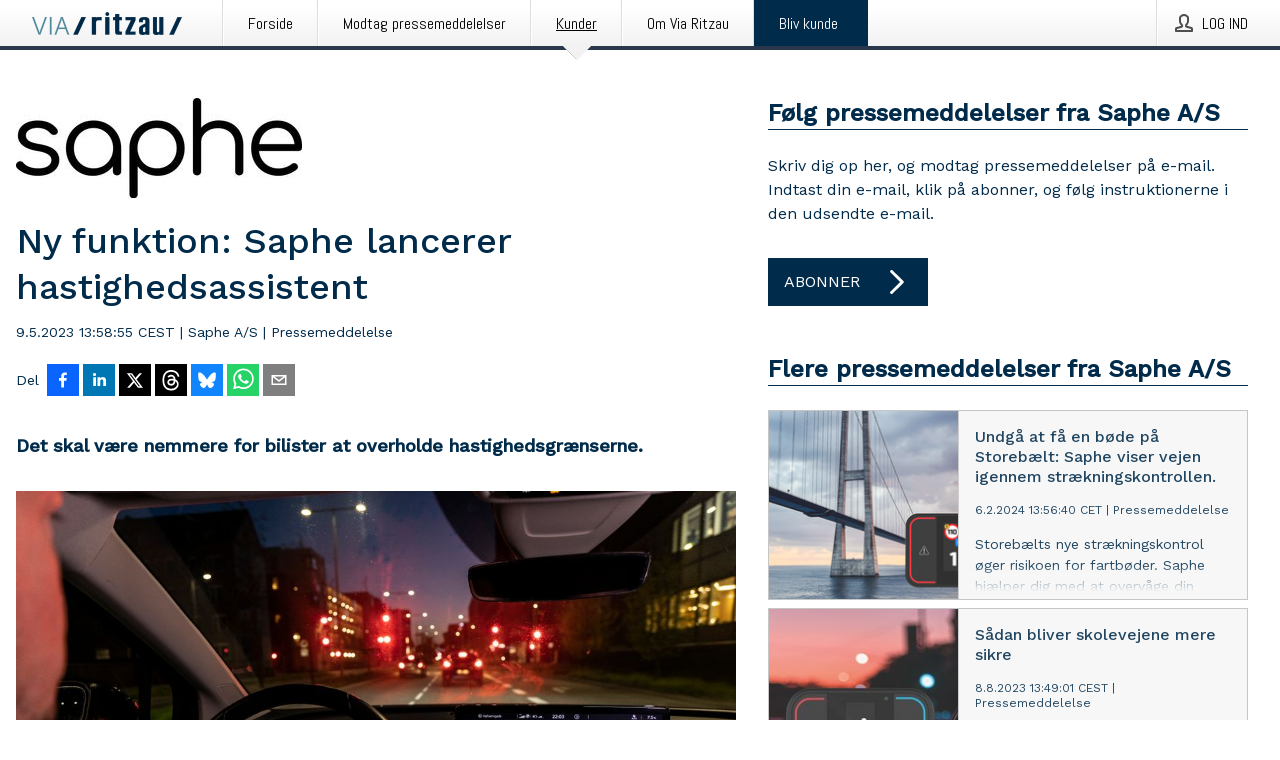

--- FILE ---
content_type: text/html; charset=utf-8
request_url: https://via.ritzau.dk/pressemeddelelse/13680036/ny-funktion-saphe-lancerer-hastighedsassistent?publisherId=13561392&lang=da
body_size: 39247
content:
<!doctype html>
<html lang="da" prefix="og: http://ogp.me/ns#">
<head>
<meta name="google-site-verification" content=2Ij8zysuJMuU5tiAPTo_lE64IbvaDEdzY2_O8ihiR38 />
<title data-rh="true">Ny funktion: Saphe lancerer hastighedsassistent | Saphe A/S</title>
<meta data-rh="true" charset="utf-8"/><meta data-rh="true" name="viewport" content="width=device-width, initial-scale=1"/><meta data-rh="true" name="description" content="Det skal være nemmere for bilister at overholde hastighedsgrænserne."/><meta data-rh="true" property="og:type" content="article"/><meta data-rh="true" property="og:title" content="Ny funktion: Saphe lancerer hastighedsassistent | Saphe A/S"/><meta data-rh="true" property="og:description" content="Det skal være nemmere for bilister at overholde hastighedsgrænserne."/><meta data-rh="true" property="og:url" content="https://via.ritzau.dk/pressemeddelelse/13680036/ny-funktion-saphe-lancerer-hastighedsassistent?publisherId=13561392"/><meta data-rh="true" name="twitter:card" content="summary_large_image"/><meta data-rh="true" property="og:image" content="https://via.ritzau.dk/data/images/00871/fb8b69d6-e3a4-4d29-9a16-241dd9c9190a-w_960.jpg"/><meta data-rh="true" property="og:image:secure_url" content="https://via.ritzau.dk/data/images/00871/fb8b69d6-e3a4-4d29-9a16-241dd9c9190a-w_960.jpg"/>
<link data-rh="true" href="https://fonts.googleapis.com/css?family=Abel:400&amp;display=swap" type="text/css" rel="stylesheet"/><link data-rh="true" href="https://fonts.googleapis.com/css?family=Work+Sans:500&amp;display=swap" type="text/css" rel="stylesheet"/><link data-rh="true" href="https://fonts.googleapis.com/css?family=Work+Sans:400&amp;display=swap" type="text/css" rel="stylesheet"/><link data-rh="true" rel="canonical" href="https://via.ritzau.dk/pressemeddelelse/13680036/ny-funktion-saphe-lancerer-hastighedsassistent?publisherId=13561392"/>
<style data-styled="true" data-styled-version="5.3.11">.hIhmrF{display:block;margin:0 0 2rem;clear:both;color:#002b4b;font-size:0.9375rem;line-height:1.5;}/*!sc*/
.hIhmrF img{height:auto;max-width:100%;}/*!sc*/
.hIhmrF a{font-size:0.9375rem;color:#2973BA;display:inline-block;max-width:100%;text-overflow:ellipsis;overflow:hidden;vertical-align:bottom;}/*!sc*/
.hIhmrF .prs-align--center{text-align:center;}/*!sc*/
.hIhmrF .prs-align--left{text-align:left;}/*!sc*/
.hIhmrF .prs-align--right{text-align:right;}/*!sc*/
.hIhmrF ul.prs-align--center,.hIhmrF ol.prs-align--center,.hIhmrF ul.prs-align--right,.hIhmrF ol.prs-align--right{list-style-position:inside;}/*!sc*/
.hIhmrF table{font-size:1rem;display:block;border-collapse:collapse;overflow-x:auto;margin-bottom:1rem;width:100% !important;}/*!sc*/
.hIhmrF table tr:first-child{border:transparent;font-weight:bold;}/*!sc*/
.hIhmrF table tr:last-child{border:transparent;}/*!sc*/
.hIhmrF table tr:nth-child(even){background-color:#f6f6f6;}/*!sc*/
.hIhmrF table td{border:1px solid #4e4e4e;padding:0.5rem;vertical-align:middle;}/*!sc*/
.hIhmrF table td.prs-align--center{text-align:center;}/*!sc*/
.hIhmrF table td.prs-align--left{text-align:left;}/*!sc*/
.hIhmrF table td.prs-align--right{text-align:right;}/*!sc*/
.hIhmrF table p{margin:0;}/*!sc*/
.hIhmrF p:first-of-type{margin-top:0;}/*!sc*/
@media (min-width:1248px){.hIhmrF{font-size:1rem;}.hIhmrF a{font-size:1rem;}}/*!sc*/
.hIhmrF figure.content-figure{display:inline-block;margin:1rem 0 0 0;width:100%;}/*!sc*/
.hIhmrF figure.content-figure div{display:-webkit-box;display:-webkit-flex;display:-ms-flexbox;display:flex;}/*!sc*/
.hIhmrF .caption-wrapper{padding:1rem;font-size:1rem;line-height:1.5;background-color:#f6f6f6;}/*!sc*/
.hIhmrF .caption-wrapper strong{font-weight:700;font-size:0.875rem;}/*!sc*/
.hIhmrF blockquote{border-left:2px solid #C8C8C8;margin-left:1rem;padding-left:1rem;}/*!sc*/
data-styled.g1[id="sc-aXZVg"]{content:"hIhmrF,"}/*!sc*/
.tGNaa{color:#002b4b;max-width:100%;font-size:0.875rem;line-height:1rem;margin-bottom:1.5rem;overflow:hidden;word-break:break-word;}/*!sc*/
.tGNaa a{color:#2973BA;font-size:0.875rem;line-height:1rem;}/*!sc*/
data-styled.g2[id="sc-gEvEer"]{content:"tGNaa,"}/*!sc*/
.isqYKo{display:-webkit-box;display:-webkit-flex;display:-ms-flexbox;display:flex;-webkit-align-items:center;-webkit-box-align:center;-ms-flex-align:center;align-items:center;cursor:pointer;position:relative;background-color:#002b4b;padding:0 1.25rem;outline:0;border:0;border-radius:0;color:#fff;font-family:inherit;font-size:1rem;line-height:3rem;-webkit-transition:background-color 200ms ease-in-out;transition:background-color 200ms ease-in-out;text-align:left;text-transform:uppercase;height:3rem;min-width:160px;width:100%;max-width:160px;padding:0 1rem;}/*!sc*/
.isqYKo:hover,.isqYKo:focus{background-color:#6a6a6a;}/*!sc*/
data-styled.g22[id="sc-gFqAkR"]{content:"isqYKo,"}/*!sc*/
.knbisQ{display:-webkit-box;display:-webkit-flex;display:-ms-flexbox;display:flex;-webkit-align-items:center;-webkit-box-align:center;-ms-flex-align:center;align-items:center;margin-left:auto;color:#fff;}/*!sc*/
data-styled.g23[id="sc-ikkxIA"]{content:"knbisQ,"}/*!sc*/
.hPMxFA{display:-webkit-box;display:-webkit-flex;display:-ms-flexbox;display:flex;-webkit-flex-direction:column;-ms-flex-direction:column;flex-direction:column;height:100%;font-size:1rem;}/*!sc*/
@media (min-width:480px){.hPMxFA{font-size:1rem;}}/*!sc*/
data-styled.g49[id="sc-fXSgeo"]{content:"hPMxFA,"}/*!sc*/
.gOkMVt{display:-webkit-box;display:-webkit-flex;display:-ms-flexbox;display:flex;-webkit-flex-direction:column;-ms-flex-direction:column;flex-direction:column;min-height:100vh;}/*!sc*/
data-styled.g50[id="sc-JrDLc"]{content:"gOkMVt,"}/*!sc*/
.lPfXd{display:-webkit-box;display:-webkit-flex;display:-ms-flexbox;display:flex;-webkit-box-flex:1;-webkit-flex-grow:1;-ms-flex-positive:1;flex-grow:1;-webkit-flex-direction:row;-ms-flex-direction:row;flex-direction:row;-webkit-flex-wrap:wrap;-ms-flex-wrap:wrap;flex-wrap:wrap;}/*!sc*/
@media (min-width:1248px){}/*!sc*/
@media (min-width:1556px){}/*!sc*/
.iZEVNV{display:-webkit-box;display:-webkit-flex;display:-ms-flexbox;display:flex;-webkit-box-flex:1;-webkit-flex-grow:1;-ms-flex-positive:1;flex-grow:1;-webkit-flex-direction:row;-ms-flex-direction:row;flex-direction:row;-webkit-flex-wrap:wrap;-ms-flex-wrap:wrap;flex-wrap:wrap;-webkit-align-items:center;-webkit-box-align:center;-ms-flex-align:center;align-items:center;}/*!sc*/
@media (min-width:1248px){}/*!sc*/
@media (min-width:1556px){}/*!sc*/
.eGotXr{display:-webkit-box;display:-webkit-flex;display:-ms-flexbox;display:flex;-webkit-box-flex:1;-webkit-flex-grow:1;-ms-flex-positive:1;flex-grow:1;-webkit-flex-direction:row;-ms-flex-direction:row;flex-direction:row;-webkit-flex-wrap:wrap;-ms-flex-wrap:wrap;flex-wrap:wrap;-webkit-box-flex:1;-webkit-flex-grow:1;-ms-flex-positive:1;flex-grow:1;margin-left:0;max-width:720px;}/*!sc*/
@media (min-width:1248px){.eGotXr{margin-left:2rem;max-width:480px;}}/*!sc*/
@media (min-width:1556px){.eGotXr{margin-left:auto;max-width:620px;}}/*!sc*/
data-styled.g52[id="sc-bbSZdi"]{content:"lPfXd,iZEVNV,eGotXr,"}/*!sc*/
.eBBhA-D span.prs-content-placeholder{display:-webkit-box;display:-webkit-flex;display:-ms-flexbox;display:flex;background-image:url("data:image/svg+xml;utf8,%3Csvg viewBox='0 0 20 20' style='display: block; width: 20px; height: 20px;'%3E%3Cuse xlink:href='%23prs-icons_blocked'/%3E%3C/svg%3E");width:100%;background-color:#f6f6f6;border:1px solid #c6c6c6;font-size:0.875rem;padding:0.5rem;line-height:1.5;}/*!sc*/
.eBBhA-D span.prs-content-placeholder .prs-content-placeholder__container{display:-webkit-box;display:-webkit-flex;display:-ms-flexbox;display:flex;}/*!sc*/
.eBBhA-D span.prs-content-placeholder .prs-content-placeholder__container .prs-content-placeholder__icon{display:-webkit-box;display:-webkit-flex;display:-ms-flexbox;display:flex;-webkit-align-items:center;-webkit-box-align:center;-ms-flex-align:center;align-items:center;border-right:1px solid #c6c6c6;padding:0.5rem 1rem 0.5rem 0.5rem;margin-right:1rem;}/*!sc*/
.eBBhA-D span.prs-content-placeholder .prs-content-placeholder__container .prs-content-placeholder__icon svg{width:30px;height:30px;display:inline-block;}/*!sc*/
.eBBhA-D span.prs-content-placeholder .prs-content-placeholder__container .prs-content-placeholder__text{display:-webkit-box;display:-webkit-flex;display:-ms-flexbox;display:flex;-webkit-flex-direction:column;-ms-flex-direction:column;flex-direction:column;-webkit-box-pack:center;-webkit-justify-content:center;-ms-flex-pack:center;justify-content:center;padding-right:1rem;}/*!sc*/
.eBBhA-D span.prs-content-placeholder .prs-content-placeholder__container .prs-content-placeholder__text a{font-size:0.875rem;}/*!sc*/
.eBBhA-D.release iframe{max-width:100%;width:100%;border:0;}/*!sc*/
.eBBhA-D.article iframe{border:0;max-width:100%;display:block;}/*!sc*/
.eBBhA-D.short-message-thread iframe{max-width:100%;width:-webkit-fill-available !important;width:-moz-available !important;width:-webkit-fill-available !important;width:-moz-available !important;width:fill-available !important;border:0;display:block;}/*!sc*/
@media (min-width:1248px){.eBBhA-D{display:-webkit-box;display:-webkit-flex;display:-ms-flexbox;display:flex;-webkit-flex-wrap:wrap;-ms-flex-wrap:wrap;flex-wrap:wrap;-webkit-flex-direction:row;-ms-flex-direction:row;flex-direction:row;}}/*!sc*/
data-styled.g54[id="sc-hknOHE"]{content:"eBBhA-D,"}/*!sc*/
.dQplAC{width:100%;}/*!sc*/
data-styled.g55[id="sc-uVWWZ"]{content:"dQplAC,"}/*!sc*/
.fmhVoi{max-width:720px;}/*!sc*/
@media (min-width:1248px){.fmhVoi{-webkit-flex:0 0 720px;-ms-flex:0 0 720px;flex:0 0 720px;}}/*!sc*/
.short-message-thread .sc-hCPjZK .thread-item{position:relative;border-left:3px solid;padding-bottom:0.5rem;padding-left:2rem;margin-bottom:0.5rem;}/*!sc*/
.short-message-thread .sc-hCPjZK .thread-item::before{content:'';position:absolute;left:-14px;top:-2px;width:20px;height:20px;border-radius:50%;background-color:white;border:4px solid;z-index:2;margin-left:2px;}/*!sc*/
.short-message-thread .sc-hCPjZK .thread-item:not(:last-child)::after{content:'';position:absolute;left:-3px;bottom:-0.5rem;height:20%;width:3px;background-color:white;border-left:3px dotted;z-index:3;}/*!sc*/
.short-message-thread .sc-hCPjZK .thread-item:last-child{padding-bottom:0;margin-bottom:0;}/*!sc*/
data-styled.g56[id="sc-hCPjZK"]{content:"fmhVoi,"}/*!sc*/
.hvBpTQ{display:block;clear:both;margin:0 0 3rem;width:100%;}/*!sc*/
@media (min-width:1248px){}/*!sc*/
.jbIrja{display:block;clear:both;margin:0 0 3rem;width:100%;}/*!sc*/
@media (min-width:1248px){.jbIrja{margin:0 0 4.5rem 0;}}/*!sc*/
data-styled.g58[id="sc-cfxfcM"]{content:"hvBpTQ,jbIrja,"}/*!sc*/
.jfDcBp{color:#002b4b;display:-webkit-box;display:-webkit-flex;display:-ms-flexbox;display:flex;-webkit-flex-direction:row;-ms-flex-direction:row;flex-direction:row;-webkit-flex-wrap:wrap;-ms-flex-wrap:wrap;flex-wrap:wrap;margin-bottom:1rem;}/*!sc*/
.jfDcBp span{display:inline-block;line-height:32px;margin-right:0.5rem;font-size:0.9rem;}/*!sc*/
.jfDcBp .react-share__ShareButton{margin-right:0.25rem;cursor:pointer;}/*!sc*/
data-styled.g59[id="sc-gFAWRd"]{content:"jfDcBp,"}/*!sc*/
.deagTG{display:-webkit-box;display:-webkit-flex;display:-ms-flexbox;display:flex;-webkit-flex-flow:row nowrap;-ms-flex-flow:row nowrap;flex-flow:row nowrap;margin-bottom:2.5rem;padding-bottom:1rem;width:100%;-webkit-transition:-webkit-transform 200ms ease-in-out;-webkit-transition:transform 200ms ease-in-out;transition:transform 200ms ease-in-out;}/*!sc*/
.deagTG a{color:#2973BA;display:block;height:100%;max-width:100%;overflow:hidden;text-overflow:ellipsis;white-space:nowrap;}/*!sc*/
@media (min-width:768px){.deagTG{width:100%;}}/*!sc*/
data-styled.g64[id="sc-bypJrT"]{content:"deagTG,"}/*!sc*/
.ghbPZj{display:none;}/*!sc*/
@media (min-width:480px){.ghbPZj{display:block;min-width:100px;}}/*!sc*/
data-styled.g66[id="sc-dSCufp"]{content:"ghbPZj,"}/*!sc*/
.gCmQrx{color:#002b4b;font-size:1.25rem;margin-top:0;margin-bottom:1.5rem;-webkit-transition:text-decoration 200ms ease-in-out;transition:text-decoration 200ms ease-in-out;word-break:break-word;}/*!sc*/
.gCmQrx small{display:block;font-size:1rem;}/*!sc*/
data-styled.g67[id="sc-fxwrCY"]{content:"gCmQrx,"}/*!sc*/
.bzfYEi{color:#002b4b;word-break:break-word;}/*!sc*/
data-styled.g68[id="sc-hIUJlX"]{content:"bzfYEi,"}/*!sc*/
.hLKOBr{display:-webkit-box;display:-webkit-flex;display:-ms-flexbox;display:flex;-webkit-flex-direction:row;-ms-flex-direction:row;flex-direction:row;-webkit-align-items:center;-webkit-box-align:center;-ms-flex-align:center;align-items:center;margin-bottom:0.5rem;}/*!sc*/
data-styled.g69[id="sc-jnOGJG"]{content:"hLKOBr,"}/*!sc*/
.gaQXaV:not(:first-child){margin-left:0.5rem;}/*!sc*/
data-styled.g70[id="sc-dZoequ"]{content:"gaQXaV,"}/*!sc*/
@media (min-width:480px){.ldpvZZ{margin-bottom:auto;min-height:100px;margin-left:1rem;padding:0 1rem;border-left:1px solid #002b4b;min-width:0;}}/*!sc*/
data-styled.g72[id="sc-ggpjZQ"]{content:"ldpvZZ,"}/*!sc*/
.eXbEsv{height:auto;}/*!sc*/
.eXbEsv .ImageDiv__modal-image{display:block;}/*!sc*/
.eXbEsv .ImageDiv__modal-image.fullwidth{width:100%;}/*!sc*/
.kPcZvS{border-bottom:1px solid #c6c6c6;height:auto;}/*!sc*/
.kPcZvS .ImageDiv__modal-image{display:block;}/*!sc*/
.kPcZvS .ImageDiv__modal-image.fullwidth{width:100%;}/*!sc*/
data-styled.g77[id="sc-iMWBiJ"]{content:"eXbEsv,kPcZvS,"}/*!sc*/
.jEQyOT{height:auto;max-width:100%;}/*!sc*/
data-styled.g78[id="sc-fvtFIe"]{content:"jEQyOT,"}/*!sc*/
.eCFmeh{height:auto;max-width:300px;max-height:50px;margin:0 0 1rem 0;}/*!sc*/
.eCFmeh:not(:last-of-type){margin-right:.5rem;}/*!sc*/
@media (min-width:768px){.eCFmeh{max-height:75px;}}/*!sc*/
@media (min-width:960px){.eCFmeh{max-height:100px;}}/*!sc*/
.itxppj{height:auto;max-width:300px;max-height:50px;}/*!sc*/
@media (min-width:768px){.itxppj{max-height:75px;}}/*!sc*/
@media (min-width:960px){.itxppj{max-height:100px;}}/*!sc*/
data-styled.g79[id="sc-bBeLUv"]{content:"eCFmeh,itxppj,"}/*!sc*/
.gUYVYJ{position:relative;margin:0;display:table;margin-bottom:2rem;table-layout:fixed;}/*!sc*/
.gUYVYJ img{display:block;}/*!sc*/
data-styled.g81[id="sc-jMakVo"]{content:"gUYVYJ,"}/*!sc*/
.gvDeIx{font-size:1rem;color:#002b4b;width:100%;padding:0 1rem 1rem;line-height:1.5;}/*!sc*/
.gvDeIx strong{font-weight:700;font-size:0.875rem;}/*!sc*/
data-styled.g82[id="sc-iMTnTL"]{content:"gvDeIx,"}/*!sc*/
.jLeYRJ{display:-webkit-box;display:-webkit-flex;display:-ms-flexbox;display:flex;-webkit-flex-direction:column;-ms-flex-direction:column;flex-direction:column;font-size:1rem;line-height:1.5;background-color:#f6f6f6;border:1px solid #c6c6c6;margin:0 0.5rem 0.5rem 0;width:100%;}/*!sc*/
.jLeYRJ figcaption{margin:1rem 0 0;}/*!sc*/
.jLeYRJ .GalleryItem__link{color:#2973BA;font-size:0.875rem;text-transform:uppercase;margin:auto 0 1rem 1rem;padding-top:1rem;}/*!sc*/
@media (min-width:480px){.jLeYRJ{width:calc(50% - .25rem);margin-right:.5rem;}.jLeYRJ:nth-child(even){margin-right:0;}}/*!sc*/
@media (min-width:768px){.jLeYRJ{width:calc(33.333333% - .333333rem);margin-right:.5rem;}.jLeYRJ:nth-child(even){margin-right:.5rem;}.jLeYRJ:nth-child(3n){margin-right:0;}}/*!sc*/
data-styled.g83[id="sc-krNlru"]{content:"jLeYRJ,"}/*!sc*/
.igBnhm{color:#002b4b;font-size:1.5rem;line-height:1.3;margin:0;display:block;}/*!sc*/
@media (min-width:768px){.igBnhm{font-size:2.25rem;}}/*!sc*/
data-styled.g84[id="sc-hwdzOV"]{content:"igBnhm,"}/*!sc*/
.jfVuvg{color:#002b4b;font-family:'Work Sans',Arial,sans-serif;font-weight:500;}/*!sc*/
data-styled.g85[id="sc-jaXxmE"]{content:"jfVuvg,"}/*!sc*/
.hSIDBT{color:#002b4b;font-size:1.5rem;border-bottom:1px solid #002b4b;margin-top:0;margin-bottom:1.5rem;width:100%;line-height:1.3;}/*!sc*/
.hSIDBT small{color:#002b4b;}/*!sc*/
data-styled.g86[id="sc-ibQAlb"]{content:"hSIDBT,"}/*!sc*/
.bMVuFQ{color:#002b4b;font-size:1rem;line-height:1.5;margin:2rem 0;}/*!sc*/
@media (min-width:768px){.bMVuFQ{font-size:1.125rem;}}/*!sc*/
data-styled.g87[id="sc-jGKxIK"]{content:"bMVuFQ,"}/*!sc*/
.gcsAoK{color:#002b4b;line-height:1.5;margin:0 0 2rem;}/*!sc*/
data-styled.g88[id="sc-guJBdh"]{content:"gcsAoK,"}/*!sc*/
.ckHvUA{margin:0 auto;width:100%;padding:2rem 1rem;}/*!sc*/
@media (min-width:768px){.ckHvUA{max-width:768px;padding:3rem 1.5rem;}}/*!sc*/
@media (min-width:960px){.ckHvUA{max-width:100%;}}/*!sc*/
@media (min-width:1248px){.ckHvUA{max-width:1248px;padding:3rem 0;}}/*!sc*/
@media (min-width:1556px){.ckHvUA{max-width:1556px;}}/*!sc*/
data-styled.g89[id="sc-hZDyAQ"]{content:"ckHvUA,"}/*!sc*/
.tHZgC{color:#4e4e4e;font-size:0.875rem;line-height:1.5;background:#f6f6f6;border-top:1px solid #c6c6c6;margin-top:auto;padding:2rem 0;}/*!sc*/
.tHZgC .footer__logo{margin-bottom:1rem;max-width:150px;max-height:30px;}/*!sc*/
.tHZgC .footer__notification a{font-size:inherit;margin-right:0;}/*!sc*/
.tHZgC .footer__notification div button{width:auto;max-width:100%;}/*!sc*/
.tHZgC .footer__notification div button span{text-align:center;}/*!sc*/
.tHZgC address{font-style:normal;}/*!sc*/
.tHZgC a{cursor:pointer;font-size:0.875rem;line-height:1.5;-webkit-text-decoration:none;text-decoration:none;margin-right:0.5rem;}/*!sc*/
data-styled.g91[id="sc-ktJbId"]{content:"tHZgC,"}/*!sc*/
.gnJRCe{padding:0;list-style-type:none;font-size:1rem;line-height:1.5;}/*!sc*/
.gnJRCe li{margin-bottom:0.5rem;}/*!sc*/
data-styled.g96[id="sc-fBdRDi"]{content:"gnJRCe,"}/*!sc*/
.cAQxRD{color:#2973BA;}/*!sc*/
data-styled.g98[id="sc-ehixzo"]{content:"cAQxRD,"}/*!sc*/
.eSdbmv{cursor:pointer;position:relative;background-color:#f6f6f6;border:1px solid #c6c6c6;margin-bottom:0.5rem;max-height:px;width:100%;}/*!sc*/
.eSdbmv:last-of-type{margin-bottom:0;}/*!sc*/
.eSdbmv h1{padding:1rem;}/*!sc*/
.eSdbmv p{margin-bottom:0;line-height:1.5;color:#002b4b;}/*!sc*/
@media (min-width:1248px){.eSdbmv .latest-release__overlay{display:block;position:absolute;top:0;left:0;width:100%;height:100%;-webkit-transform:translateZ(0);-ms-transform:translateZ(0);transform:translateZ(0);-webkit-transition:all 125ms ease-out;transition:all 125ms ease-out;opacity:.13;background-color:#FFFFFF;}.eSdbmv:hover,.eSdbmv:focus{border:1px solid #c6c6c6;box-shadow:2px 2px 6px -4px #4e4e4e;}.eSdbmv:hover .latest-release__overlay,.eSdbmv:focus .latest-release__overlay{height:0;opacity:0;}.eSdbmv:hover .latest-release__title span,.eSdbmv:focus .latest-release__title span{-webkit-text-decoration:underline;text-decoration:underline;}.eSdbmv:hover .latest-release__title small,.eSdbmv:focus .latest-release__title small{-webkit-text-decoration:underline;text-decoration:underline;}}/*!sc*/
data-styled.g110[id="sc-ejfMa-d"]{content:"eSdbmv,"}/*!sc*/
.kLXtJn{display:-webkit-box;display:-webkit-flex;display:-ms-flexbox;display:flex;-webkit-flex-wrap:nowrap;-ms-flex-wrap:nowrap;flex-wrap:nowrap;-webkit-flex-direction:row;-ms-flex-direction:row;flex-direction:row;-webkit-text-decoration:none;text-decoration:none;height:100%;max-height:188px;overflow:hidden;}/*!sc*/
data-styled.g111[id="sc-iEXKAA"]{content:"kLXtJn,"}/*!sc*/
.eqFYw{position:relative;overflow:hidden;}/*!sc*/
data-styled.g112[id="sc-EgOXT"]{content:"eqFYw,"}/*!sc*/
.kNhvfE{font-size:0.875rem;color:#002b4b;margin:0 1rem;padding-bottom:1rem;}/*!sc*/
data-styled.g113[id="sc-eZYNyq"]{content:"kNhvfE,"}/*!sc*/
.fLLVqh{display:none;height:188px;min-width:190px;max-width:33.333333%;}/*!sc*/
@media (min-width:480px){.fLLVqh{display:block;}}/*!sc*/
data-styled.g114[id="sc-dlWCHZ"]{content:"fLLVqh,"}/*!sc*/
.jkjiwY{background-repeat:no-repeat;background-size:cover;border-right:1px solid #c6c6c6;height:188px;min-width:190px;max-width:33.333333%;}/*!sc*/
data-styled.g115[id="sc-hHOBiw"]{content:"jkjiwY,"}/*!sc*/
.cCKSZz{color:#002b4b;margin-bottom:2rem;}/*!sc*/
.cCKSZz img{padding-right:1.5rem;max-width:100%;height:auto;}/*!sc*/
data-styled.g124[id="sc-ktPPKK"]{content:"cCKSZz,"}/*!sc*/
.cryngK{line-height:1.5;margin:1rem 0;max-width:100%;color:#002b4b;font-size:0.9375rem;line-height:1.5;}/*!sc*/
.cryngK p:first-child{margin-top:0;}/*!sc*/
.cryngK a{color:#2973BA;font-size:0.9375rem;}/*!sc*/
@media (min-width:1248px){.cryngK{font-size:1rem;}.cryngK a{font-size:1rem;}}/*!sc*/
data-styled.g125[id="sc-YysOf"]{content:"cryngK,"}/*!sc*/
.dyVtgr{font-style:normal;padding:1rem 0 0;line-height:1.5;min-width:100%;width:100%;}/*!sc*/
.dyVtgr a{color:#2973BA;display:block;max-width:100%;overflow:hidden;text-overflow:ellipsis;white-space:nowrap;margin:0 0 0.5rem;padding:0;}/*!sc*/
.dyVtgr a:last-of-type{margin:0;}/*!sc*/
@media (min-width:768px){.dyVtgr{border-left:1px solid #c6c6c6;padding:1rem 0 1rem 1.5rem;min-width:360px;max-width:360px;}}/*!sc*/
data-styled.g126[id="sc-cVzyXs"]{content:"dyVtgr,"}/*!sc*/
.oXepe{border:0;font-size:1rem;line-height:1.25;padding:1rem;margin:0;color:#002b4b;font-family:'Work Sans',Arial,sans-serif;font-weight:500;}/*!sc*/
.oXepe small{display:block;margin-top:1rem;font-size:0.75rem;font-weight:normal;}/*!sc*/
data-styled.g131[id="sc-iXzfSG"]{content:"oXepe,"}/*!sc*/
.hNhjei{color:#002b4b;font-family:'Work Sans',Arial,sans-serif;font-weight:400;}/*!sc*/
data-styled.g132[id="sc-lnPyaJ"]{content:"hNhjei,"}/*!sc*/
button,hr,input{overflow:visible;}/*!sc*/
audio,canvas,progress,video{display:inline-block;}/*!sc*/
progress,sub,sup{vertical-align:baseline;}/*!sc*/
html{font-family:sans-serif;line-height:1.15;-ms-text-size-adjust:100%;-webkit-text-size-adjust:100%;}/*!sc*/
body{margin:0;}/*!sc*/
menu,article,aside,details,footer,header,nav,section{display:block;}/*!sc*/
h1{font-size:2em;margin:.67em 0;}/*!sc*/
figcaption,figure,main{display:block;}/*!sc*/
figure{margin:1em 40px;}/*!sc*/
hr{box-sizing:content-box;height:0;}/*!sc*/
code,kbd,pre,samp{font-family:monospace,monospace;font-size:1em;}/*!sc*/
a{background-color:transparent;-webkit-text-decoration-skip:objects;}/*!sc*/
a:active,a:hover{outline-width:0;}/*!sc*/
abbr[title]{border-bottom:none;-webkit-text-decoration:underline;text-decoration:underline;-webkit-text-decoration:underline dotted;text-decoration:underline dotted;}/*!sc*/
b,strong{font-weight:700;}/*!sc*/
dfn{font-style:italic;}/*!sc*/
mark{background-color:#ff0;color:#000;}/*!sc*/
small{font-size:80%;}/*!sc*/
sub,sup{font-size:75%;line-height:0;position:relative;}/*!sc*/
sub{bottom:-.25em;}/*!sc*/
sup{top:-.5em;}/*!sc*/
audio:not([controls]){display:none;height:0;}/*!sc*/
img{border-style:none;}/*!sc*/
svg:not(:root){overflow:hidden;}/*!sc*/
button,input,optgroup,select,textarea{font-family:sans-serif;font-size:100%;line-height:1.15;margin:0;}/*!sc*/
button,select{text-transform:none;}/*!sc*/
[type=submit],[type=reset],button,html [type=button]{-webkit-appearance:button;}/*!sc*/
[type=button]::-moz-focus-inner,[type=reset]::-moz-focus-inner,[type=submit]::-moz-focus-inner,button::-moz-focus-inner{border-style:none;padding:0;}/*!sc*/
[type=button]:-moz-focusring,[type=reset]:-moz-focusring,[type=submit]:-moz-focusring,button:-moz-focusring{outline:ButtonText dotted 1px;}/*!sc*/
fieldset{border:1px solid silver;margin:0 2px;padding:.35em .625em .75em;}/*!sc*/
legend{box-sizing:border-box;color:inherit;display:table;max-width:100%;padding:0;white-space:normal;}/*!sc*/
textarea{overflow:auto;}/*!sc*/
[type=checkbox],[type=radio]{box-sizing:border-box;padding:0;}/*!sc*/
[type=number]::-webkit-inner-spin-button,[type=number]::-webkit-outer-spin-button{height:auto;}/*!sc*/
[type=search]{-webkit-appearance:textfield;outline-offset:-2px;}/*!sc*/
[type=search]::-webkit-search-cancel-button,[type=search]::-webkit-search-decoration{-webkit-appearance:none;}/*!sc*/
::-webkit-file-upload-button{-webkit-appearance:button;font:inherit;}/*!sc*/
summary{display:list-item;}/*!sc*/
[hidden],template{display:none;}/*!sc*/
html,body,#root{box-sizing:border-box;font-size:16px;font-family:'Work Sans',Arial,sans-serif;font-weight:400;}/*!sc*/
*,*::before,*::after{box-sizing:border-box;}/*!sc*/
a{color:#2973BA;font-size:1rem;}/*!sc*/
a,area,button,[role="button"],input:not([type=range]),label,select,summary,textarea{-ms-touch-action:manipulation;touch-action:manipulation;}/*!sc*/
.disable-scroll{position:relative;overflow:hidden;height:100%;}/*!sc*/
#svg-sprite{display:none;}/*!sc*/
data-styled.g160[id="sc-global-hiRyH1"]{content:"sc-global-hiRyH1,"}/*!sc*/
.gzaKQg{position:absolute;top:0;height:100%;background-color:rgba(15,15,15,0.85);bottom:0;left:0;right:0;width:100%;z-index:200;opacity:0;visibility:hidden;-webkit-animation-name:cFXyBS;animation-name:cFXyBS;-webkit-animation-duration:200ms;animation-duration:200ms;-webkit-animation-fill-mode:forwards;animation-fill-mode:forwards;}/*!sc*/
data-styled.g161[id="sc-kFWlue"]{content:"gzaKQg,"}/*!sc*/
.gsOtGJ{cursor:default;display:-webkit-box;display:-webkit-flex;display:-ms-flexbox;display:flex;-webkit-flex-flow:row wrap;-ms-flex-flow:row wrap;flex-flow:row wrap;-webkit-align-content:center;-ms-flex-line-pack:center;align-content:center;margin:0 auto;height:75px;width:100vw;padding:1rem;z-index:300;font-size:1rem;border-left:2rem solid #3399cc;color:#002b4b;background-color:#FFFFFF;border-bottom:1px solid #c6c6c6;-webkit-transform:translateY(-100%) animation-name:fFUppR;-ms-transform:translateY(-100%) animation-name:fFUppR;transform:translateY(-100%) animation-name:fFUppR;-webkit-animation-duration:200ms;animation-duration:200ms;-webkit-animation-fill-mode:forwards;animation-fill-mode:forwards;}/*!sc*/
@media (min-width:768px){.gsOtGJ{max-width:768px;}}/*!sc*/
@media (min-width:960px){.gsOtGJ{max-width:100%;}}/*!sc*/
@media (min-width:1248px){.gsOtGJ{max-width:1248px;}}/*!sc*/
@media (min-width:1556px){.gsOtGJ{max-width:1556px;}}/*!sc*/
data-styled.g162[id="sc-bkEOxz"]{content:"gsOtGJ,"}/*!sc*/
.fHVNaZ{color:#002b4b;margin-left:auto;}/*!sc*/
data-styled.g164[id="sc-fbKhjd"]{content:"fHVNaZ,"}/*!sc*/
.jnDbVF{font-family:Abel,Arial,sans-serif;position:relative;z-index:200;width:100%;height:50px;background:linear-gradient(to bottom,rgba(255,255,255,1) 16%,rgba(242,242,242,1) 100%);border-bottom:4px solid #2a364b;}/*!sc*/
data-styled.g165[id="sc-leSDtu"]{content:"jnDbVF,"}/*!sc*/
.kxvSfb{width:100%;height:100%;margin:0 auto;display:-webkit-box;display:-webkit-flex;display:-ms-flexbox;display:flex;-webkit-flex:1 0 0;-ms-flex:1 0 0;flex:1 0 0;-webkit-align-items:center;-webkit-box-align:center;-ms-flex-align:center;align-items:center;}/*!sc*/
.kxvSfb .agency-logo{padding:0 2.5rem 0 1rem;margin:auto;}/*!sc*/
.kxvSfb .agency-logo img{border:0;}/*!sc*/
.kxvSfb .agency-logo__small{max-width:120px;max-height:25px;display:block;}/*!sc*/
.kxvSfb .agency-logo__wide{max-width:150px;max-height:30px;display:none;}/*!sc*/
@media (min-width:768px){.kxvSfb{max-width:768px;}.kxvSfb .agency-logo__small{display:none;}.kxvSfb .agency-logo__wide{display:block;}}/*!sc*/
@media (min-width:960px){.kxvSfb{max-width:960px;}}/*!sc*/
@media (min-width:1248px){.kxvSfb{max-width:1248px;}}/*!sc*/
@media (min-width:1556px){.kxvSfb{max-width:1556px;}}/*!sc*/
data-styled.g166[id="sc-bJBgwP"]{content:"kxvSfb,"}/*!sc*/
.dpTTmB{list-style:none;padding:0;margin:0;-webkit-box-flex:1;-webkit-flex-grow:1;-ms-flex-positive:1;flex-grow:1;height:100%;display:none;text-align:left;}/*!sc*/
@media (min-width:960px){.dpTTmB{max-width:960px;display:block;}}/*!sc*/
.kJpqUD{list-style:none;padding:0;margin:0;-webkit-box-flex:1;-webkit-flex-grow:1;-ms-flex-positive:1;flex-grow:1;height:100%;}/*!sc*/
@media (min-width:960px){.kJpqUD{max-width:960px;}}/*!sc*/
.kkFDpT{list-style:none;padding:0;margin:0;-webkit-box-flex:1;-webkit-flex-grow:1;-ms-flex-positive:1;flex-grow:1;height:100%;text-align:right;}/*!sc*/
@media (min-width:960px){.kkFDpT{max-width:960px;}}/*!sc*/
data-styled.g167[id="sc-dGCmGc"]{content:"dpTTmB,kJpqUD,kkFDpT,"}/*!sc*/
.gKxjP{display:block;width:100%;height:100%;color:#000;padding:13px 24px 0;-webkit-text-decoration:none;text-decoration:none;}/*!sc*/
.gKxjP .title{font: 14px Abel, sans-serif;display:inline-block;vertical-align:middle;position:relative;z-index:15;margin:0;}/*!sc*/
.gKxjP:focus{outline:none;border:1px solid black;margin-top:1px;height:calc(100% - 2px);}/*!sc*/
.gKxjP:focus > .active-bg{position:absolute;top:50%;left:50%;-webkit-transform:translate(-50%,-50%);-ms-transform:translate(-50%,-50%);transform:translate(-50%,-50%);width:calc(100% - 3px);height:calc(100% - 2px);margin-top:1px;z-index:10;}/*!sc*/
.gKxjP .title.active{-webkit-text-decoration:underline;text-decoration:underline;}/*!sc*/
@media (min-width:960px){.gKxjP{padding:13px 20px 0 20px;}}/*!sc*/
@media (min-width:768px){.gKxjP .title{font:16px Abel,sans-serif;}}/*!sc*/
@media (min-width:1248px){.gKxjP{padding:13px 24px 0 24px;}.gKxjP:hover,.gKxjP:visited,.gKxjP:focus{color:#000;-webkit-text-decoration:none;text-decoration:none;}}/*!sc*/
data-styled.g168[id="sc-fAGzit"]{content:"gKxjP,"}/*!sc*/
.jBEcaA{position:relative;height:100%;display:inline-block;vertical-align:middle;border-left:1px solid #fff;margin-left:1px;}/*!sc*/
.jBEcaA.highlighted-cta{border-left:1px solid #002B4B;}/*!sc*/
.jBEcaA.highlighted-cta .sc-fAGzit{background-color:#002B4B;}/*!sc*/
.jBEcaA.highlighted-cta .sc-fAGzit .title{color:#FFFFFF;}/*!sc*/
.jBEcaA.highlighted-cta .sc-fAGzit .title.active{color:#FFFFFF;}/*!sc*/
.jBEcaA.highlighted-cta .sc-fAGzit .active-bg{border:3px solid #002B4B;background:#002B4B;}/*!sc*/
.jBEcaA.highlighted-cta .sc-fAGzit .active-marker{background-color:#002B4B;}/*!sc*/
.jBEcaA:first-of-type{border-left:1px solid #fff;}/*!sc*/
.jBEcaA::before{content:'';width:1px;height:100%;position:absolute;top:0;left:-2px;background-color:#dedede;}/*!sc*/
@media (min-width:1248px){.jBEcaA:hover,.jBEcaA:focus{color:#2a364b;}}/*!sc*/
@media (min-width:960px){}/*!sc*/
.jWGUyk{position:relative;height:100%;display:inline-block;vertical-align:middle;border-left:1px solid #fff;margin-left:1px;}/*!sc*/
.jWGUyk.highlighted-cta{border-left:1px solid #002B4B;}/*!sc*/
.jWGUyk.highlighted-cta .sc-fAGzit{background-color:#002B4B;}/*!sc*/
.jWGUyk.highlighted-cta .sc-fAGzit .title{color:#FFFFFF;}/*!sc*/
.jWGUyk.highlighted-cta .sc-fAGzit .title.active{color:#FFFFFF;}/*!sc*/
.jWGUyk.highlighted-cta .sc-fAGzit .active-bg{border:3px solid #002B4B;background:#002B4B;}/*!sc*/
.jWGUyk.highlighted-cta .sc-fAGzit .active-marker{background-color:#002B4B;}/*!sc*/
.jWGUyk:first-of-type{border-left:1px solid #fff;}/*!sc*/
.jWGUyk::before{content:'';width:1px;height:100%;position:absolute;top:0;left:-2px;background-color:#dedede;}/*!sc*/
@media (min-width:1248px){.jWGUyk:hover,.jWGUyk:focus{color:#2a364b;}}/*!sc*/
.jWGUyk .active-marker{display:block;width:20px;height:20px;position:absolute;bottom:-10px;left:calc(50% - 10px);background-color:#f2f2f2;-webkit-transform:rotate(45deg);-ms-transform:rotate(45deg);transform:rotate(45deg);z-index:5;box-shadow:0 1px 0 -1px #2a364b;}/*!sc*/
.jWGUyk .active-marker.dark{background-color:#2a364b;}/*!sc*/
.jWGUyk .active-bg{position:absolute;top:0;left:0;width:100%;height:100%;background:#fff;background:linear-gradient(to bottom,rgba(255,255,255,1) 16%,rgba(242,242,242,1) 100%);z-index:10;}/*!sc*/
@media (min-width:960px){}/*!sc*/
.cymCDI{position:relative;height:100%;display:inline-block;vertical-align:middle;border-left:1px solid #fff;margin-left:1px;}/*!sc*/
.cymCDI.highlighted-cta{border-left:1px solid #002B4B;}/*!sc*/
.cymCDI.highlighted-cta .sc-fAGzit{background-color:#002B4B;}/*!sc*/
.cymCDI.highlighted-cta .sc-fAGzit .title{color:#FFFFFF;}/*!sc*/
.cymCDI.highlighted-cta .sc-fAGzit .title.active{color:#FFFFFF;}/*!sc*/
.cymCDI.highlighted-cta .sc-fAGzit .active-bg{border:3px solid #002B4B;background:#002B4B;}/*!sc*/
.cymCDI.highlighted-cta .sc-fAGzit .active-marker{background-color:#002B4B;}/*!sc*/
.cymCDI:first-of-type{border-left:1px solid #fff;}/*!sc*/
.cymCDI::before{content:'';width:1px;height:100%;position:absolute;top:0;left:-2px;background-color:#dedede;}/*!sc*/
@media (min-width:1248px){.cymCDI:hover,.cymCDI:focus{color:#2a364b;}}/*!sc*/
@media (min-width:960px){.cymCDI{display:none;text-align:left;}}/*!sc*/
data-styled.g169[id="sc-bkSUFG"]{content:"jBEcaA,jWGUyk,cymCDI,"}/*!sc*/
.iAixrQ{font-family:Abel,Arial,sans-serif;background-color:transparent;display:inline-block;vertical-align:middle;cursor:pointer;margin:0;outline:0;border:0;padding:0 16px;line-height:1;width:100%;height:100%;}/*!sc*/
.iAixrQ:focus{outline:1px solid black;}/*!sc*/
data-styled.g170[id="sc-deXhhX"]{content:"iAixrQ,"}/*!sc*/
.fIPPWv{color:#4e4e4e;position:relative;z-index:15;display:inline-block;vertical-align:middle;margin-right:0.5rem;display:inline-block;}/*!sc*/
.fIPPWv svg{height:25px;width:25px;}/*!sc*/
@media (min-width:768px){}/*!sc*/
data-styled.g171[id="sc-dQEtJz"]{content:"fIPPWv,"}/*!sc*/
.hshJoH{font: 16px 'Abel', sans-serif;position:absolute;top:0;left:0;right:0;padding-top:50px;background-color:#4d4e4f;-webkit-transform:translateY(-100%);-ms-transform:translateY(-100%);transform:translateY(-100%);-webkit-transition:-webkit-transform 300ms ease-in-out;-webkit-transition:transform 300ms ease-in-out;transition:transform 300ms ease-in-out;z-index:100;width:100%;min-height:100%;height:100%;}/*!sc*/
data-styled.g173[id="sc-kCMKrZ"]{content:"hshJoH,"}/*!sc*/
.bngMQs{position:absolute;top:1rem;right:0.5rem;cursor:pointer;color:#fff;width:45px;height:45px;z-index:300;display:-webkit-box;display:-webkit-flex;display:-ms-flexbox;display:flex;-webkit-align-items:center;-webkit-box-align:center;-ms-flex-align:center;align-items:center;-webkit-box-pack:center;-webkit-justify-content:center;-ms-flex-pack:center;justify-content:center;border:none;background:none;}/*!sc*/
.bngMQs:focus-visible{outline:auto;}/*!sc*/
data-styled.g174[id="sc-dJiZtA"]{content:"bngMQs,"}/*!sc*/
.bHBDXI{position:relative;margin:0 auto;padding:3.5rem 1rem 1.5rem;min-height:100%;height:100%;width:100%;overflow-y:auto;-webkit-overflow-scrolling:touch;-webkit-transform:translateZ(0);-ms-transform:translateZ(0);transform:translateZ(0);}/*!sc*/
@media (min-width:768px){.bHBDXI{max-width:768px;}}/*!sc*/
@media (min-width:960px){.bHBDXI{max-width:960px;}}/*!sc*/
@media (min-width:1248px){.bHBDXI{max-width:1248px;}}/*!sc*/
@media (min-width:1556px){.bHBDXI{max-width:1556px;}}/*!sc*/
data-styled.g175[id="sc-epALIP"]{content:"bHBDXI,"}/*!sc*/
.noScroll,.noScroll body{overflow:hidden !important;position:relative;height:100%;}/*!sc*/
#coiOverlay{background:rgba(15,15,15,0.85);display:-webkit-box;display:-webkit-flex;display:-ms-flexbox;display:flex;position:fixed;top:0;left:0;width:100%;height:100%;-webkit-box-pack:center;-webkit-justify-content:center;-ms-flex-pack:center;justify-content:center;-webkit-align-items:center;-webkit-box-align:center;-ms-flex-align:center;align-items:center;z-index:99999999999;box-sizing:border-box;padding-top:3rem;}/*!sc*/
@media (min-width:768px){#coiOverlay{padding-top:0;}}/*!sc*/
#coi-banner-wrapper{outline:0;width:600px;opacity:0;max-width:100%;max-height:100%;background:#FFFFFF;overflow-x:hidden;border-radius:0;border-style:solid;border-width:0;border-color:#002b4b;-webkit-transition:opacity 200ms;transition:opacity 200ms;}/*!sc*/
#coi-banner-wrapper *{-webkit-font-smoothing:antialiased;box-sizing:border-box;text-align:left;line-height:1.5;color:#002b4b;}/*!sc*/
#coi-banner-wrapper *:focus-visible,#coi-banner-wrapper *:focus{outline:0;}/*!sc*/
@-webkit-keyframes ci-bounce{#coi-banner-wrapper 0%,#coi-banner-wrapper 20%,#coi-banner-wrapper 50%,#coi-banner-wrapper 80%,#coi-banner-wrapper 100%{-webkit-transform:translateY(0);}#coi-banner-wrapper 40%{-webkit-transform:translateY(-30px);}#coi-banner-wrapper 60%{-webkit-transform:translateY(-20px);}}/*!sc*/
@-webkit-keyframes ci-bounce{0%,20%,50%,80%,100%{-webkit-transform:translateY(0);-ms-transform:translateY(0);transform:translateY(0);}40%{-webkit-transform:translateY(-30px);-ms-transform:translateY(-30px);transform:translateY(-30px);}60%{-webkit-transform:translateY(-20px);-ms-transform:translateY(-20px);transform:translateY(-20px);}}/*!sc*/
@keyframes ci-bounce{0%,20%,50%,80%,100%{-webkit-transform:translateY(0);-ms-transform:translateY(0);transform:translateY(0);}40%{-webkit-transform:translateY(-30px);-ms-transform:translateY(-30px);transform:translateY(-30px);}60%{-webkit-transform:translateY(-20px);-ms-transform:translateY(-20px);transform:translateY(-20px);}}/*!sc*/
#coi-banner-wrapper.ci-bounce{-webkit-animation-duration:1s;-webkit-animation-duration:1s;animation-duration:1s;-webkit-animation-name:bounce;-webkit-animation-name:ci-bounce;animation-name:ci-bounce;}/*!sc*/
#coi-banner-wrapper a[target="_blank"]:not(.coi-external-link):after{margin:0 3px 0 5px;content:url([data-uri]);}/*!sc*/
#coi-banner-wrapper #coiBannerHeadline{padding-bottom:0.5rem;margin:1rem 2rem 1rem 2rem;border-bottom:1px solid #e5e5e5;display:-webkit-box;display:-webkit-flex;display:-ms-flexbox;display:flex;-webkit-box-pack:center;-webkit-justify-content:center;-ms-flex-pack:center;justify-content:center;text-align:center;}/*!sc*/
#coi-banner-wrapper button.ci-btn-tab-active .ci-arrow{-webkit-transform:rotate(45deg) !important;-ms-transform:rotate(45deg) !important;transform:rotate(45deg) !important;-webkit-transform:rotate(45deg) !important;top:0px;}/*!sc*/
#coi-banner-wrapper button#showDetailsButton,#coi-banner-wrapper button#hideDetailsButton{-webkit-box-pack:center;-webkit-justify-content:center;-ms-flex-pack:center;justify-content:center;padding-top:1rem;padding-bottom:1rem;border-top:1px solid #e5e5e5;-webkit-transition:background-color 200ms ease-in-out,color 200ms ease-in-out;transition:background-color 200ms ease-in-out,color 200ms ease-in-out;}/*!sc*/
#coi-banner-wrapper button#showDetailsButton:hover,#coi-banner-wrapper button#hideDetailsButton:hover,#coi-banner-wrapper button#showDetailsButton:focus,#coi-banner-wrapper button#hideDetailsButton:focus{background-color:#6a6a6a;color:#FFFFFF;}/*!sc*/
#coi-banner-wrapper button#showDetailsButton:hover .ci-arrow,#coi-banner-wrapper button#hideDetailsButton:hover .ci-arrow,#coi-banner-wrapper button#showDetailsButton:focus .ci-arrow,#coi-banner-wrapper button#hideDetailsButton:focus .ci-arrow{border-color:#FFFFFF;}/*!sc*/
#coi-banner-wrapper button#hideDetailsButton{box-shadow:5px -5px 10px #e5e5e5;border-bottom:1px solid #e5e5e5;}/*!sc*/
#coi-banner-wrapper button#hideDetailsButton .ci-arrow{-webkit-transform:rotate(45deg) !important;-ms-transform:rotate(45deg) !important;transform:rotate(45deg) !important;-webkit-transform:rotate(45deg) !important;top:0px;}/*!sc*/
#coi-banner-wrapper button.action{display:block;-webkit-align-items:center;-webkit-box-align:center;-ms-flex-align:center;align-items:center;cursor:pointer;position:relative;padding:0 1.25rem;outline:0;border:0;font-family:inherit;font-size:1rem;text-align:center;text-transform:uppercase;-webkit-text-decoration:none;text-decoration:none;-webkit-transition:background-color 200ms ease-in-out;transition:background-color 200ms ease-in-out;height:3rem;margin:0.75rem;min-width:180px;}/*!sc*/
#coi-banner-wrapper button.action.primary{color:#FFFFFF;background-color:#002b4b;}/*!sc*/
#coi-banner-wrapper button.action.primary:hover,#coi-banner-wrapper button.action.primary:focus{background-color:#6a6a6a;color:#FFFFFF;}/*!sc*/
#coi-banner-wrapper button.action.secondary{color:inherit;background-color:#f6f6f6;border:1px solid #e5e5e5;}/*!sc*/
#coi-banner-wrapper button.action.secondary:hover,#coi-banner-wrapper button.action.secondary:focus{background-color:#6a6a6a;color:#FFFFFF;}/*!sc*/
#coi-banner-wrapper button.action.secondary.details-dependent{display:none;}/*!sc*/
#coi-banner-wrapper button.action.secondary.active{display:-webkit-box;display:-webkit-flex;display:-ms-flexbox;display:flex;}/*!sc*/
#coi-banner-wrapper .coi-banner__page{background-color:#FFFFFF;-webkit-flex:1;-ms-flex:1;flex:1;-webkit-flex-direction:column;-ms-flex-direction:column;flex-direction:column;-webkit-align-items:flex-end;-webkit-box-align:flex-end;-ms-flex-align:flex-end;align-items:flex-end;display:block;height:100%;}/*!sc*/
#coi-banner-wrapper .coi-banner__page a{line-height:1.5;cursor:pointer;-webkit-text-decoration:underline;text-decoration:underline;color:#2973BA;font-size:0.875rem;}/*!sc*/
#coi-banner-wrapper .coi-banner__page .ci-arrow{border:solid;border-width:0 3px 3px 0;display:inline-block;padding:3px;-webkit-transition:all .3s ease;transition:all .3s ease;margin-right:10px;width:10px;height:10px;-webkit-transform:rotate(-45deg);-ms-transform:rotate(-45deg);transform:rotate(-45deg);-webkit-transform:rotate(-45deg);position:relative;}/*!sc*/
#coi-banner-wrapper .coi-banner__page .coi-button-group{display:none;padding-bottom:0.5rem;display:none;-webkit-flex:auto;-ms-flex:auto;flex:auto;-webkit-box-pack:center;-webkit-justify-content:center;-ms-flex-pack:center;justify-content:center;-webkit-flex-direction:column;-ms-flex-direction:column;flex-direction:column;}/*!sc*/
@media (min-width:768px){#coi-banner-wrapper .coi-banner__page .coi-button-group{-webkit-flex-direction:row;-ms-flex-direction:row;flex-direction:row;}}/*!sc*/
#coi-banner-wrapper .coi-banner__page .coi-button-group.active{display:-webkit-box;display:-webkit-flex;display:-ms-flexbox;display:flex;}/*!sc*/
#coi-banner-wrapper .coi-banner__page .coi-banner__summary{background-color:#FFFFFF;}/*!sc*/
#coi-banner-wrapper .coi-banner__page .coi-consent-banner__update-consent-container{display:none;-webkit-box-pack:center;-webkit-justify-content:center;-ms-flex-pack:center;justify-content:center;background-color:#FFFFFF;position:-webkit-sticky;position:sticky;bottom:0;border-top:1px solid #e5e5e5;width:100%;}/*!sc*/
#coi-banner-wrapper .coi-banner__page .coi-consent-banner__update-consent-container button{width:100%;}/*!sc*/
@media (min-width:768px){#coi-banner-wrapper .coi-banner__page .coi-consent-banner__update-consent-container button{width:auto;}}/*!sc*/
#coi-banner-wrapper .coi-banner__page .coi-consent-banner__update-consent-container.active{display:-webkit-box;display:-webkit-flex;display:-ms-flexbox;display:flex;z-index:2;}/*!sc*/
#coi-banner-wrapper .coi-banner__page .coi-consent-banner__categories-wrapper{box-sizing:border-box;position:relative;padding:0 1rem 1rem 1rem;display:none;-webkit-flex-direction:column;-ms-flex-direction:column;flex-direction:column;}/*!sc*/
#coi-banner-wrapper .coi-banner__page .coi-consent-banner__categories-wrapper.active{display:-webkit-box;display:-webkit-flex;display:-ms-flexbox;display:flex;}/*!sc*/
#coi-banner-wrapper .coi-banner__page .coi-consent-banner__categories-wrapper .coi-consent-banner__category-container{display:-webkit-box;display:-webkit-flex;display:-ms-flexbox;display:flex;-webkit-flex-direction:column;-ms-flex-direction:column;flex-direction:column;padding:0.5rem 1rem 0.5rem 1rem;min-height:50px;-webkit-box-pack:center;-webkit-justify-content:center;-ms-flex-pack:center;justify-content:center;border-bottom:1px solid #e5e5e5;}/*!sc*/
#coi-banner-wrapper .coi-banner__page .coi-consent-banner__categories-wrapper .coi-consent-banner__category-container:last-child{border-bottom:0;}/*!sc*/
#coi-banner-wrapper .coi-banner__page .coi-consent-banner__categories-wrapper .coi-consent-banner__category-container .cookie-details__detail-container{-webkit-flex:1;-ms-flex:1;flex:1;word-break:break-word;display:-webkit-box;display:-webkit-flex;display:-ms-flexbox;display:flex;-webkit-flex-direction:column;-ms-flex-direction:column;flex-direction:column;padding-bottom:0.5rem;}/*!sc*/
#coi-banner-wrapper .coi-banner__page .coi-consent-banner__categories-wrapper .coi-consent-banner__category-container .cookie-details__detail-container a{font-size:0.75rem;}/*!sc*/
#coi-banner-wrapper .coi-banner__page .coi-consent-banner__categories-wrapper .coi-consent-banner__category-container .cookie-details__detail-container span{display:-webkit-box;display:-webkit-flex;display:-ms-flexbox;display:flex;}/*!sc*/
@media (min-width:768px){#coi-banner-wrapper .coi-banner__page .coi-consent-banner__categories-wrapper .coi-consent-banner__category-container .cookie-details__detail-container{-webkit-flex-direction:row;-ms-flex-direction:row;flex-direction:row;padding-bottom:0;}}/*!sc*/
#coi-banner-wrapper .coi-banner__page .coi-consent-banner__categories-wrapper .coi-consent-banner__category-container .cookie-details__detail-title{font-weight:bold;}/*!sc*/
@media (min-width:768px){#coi-banner-wrapper .coi-banner__page .coi-consent-banner__categories-wrapper .coi-consent-banner__category-container .cookie-details__detail-title{-webkit-flex:2;-ms-flex:2;flex:2;max-width:30%;}}/*!sc*/
#coi-banner-wrapper .coi-banner__page .coi-consent-banner__categories-wrapper .coi-consent-banner__category-container .cookie-details__detail-content{-webkit-flex:4;-ms-flex:4;flex:4;}/*!sc*/
#coi-banner-wrapper .coi-banner__page .coi-consent-banner__categories-wrapper .coi-consent-banner__category-container .coi-consent-banner__found-cookies{display:-webkit-box;display:-webkit-flex;display:-ms-flexbox;display:flex;-webkit-flex-direction:column;-ms-flex-direction:column;flex-direction:column;font-size:0.75rem;}/*!sc*/
#coi-banner-wrapper .coi-banner__page .coi-consent-banner__categories-wrapper .coi-consent-banner__category-container .coi-consent-banner__cookie-details{border:1px solid #e5e5e5;padding:0.5rem;margin-bottom:0.5rem;background-color:#f6f6f6;-webkit-flex-direction:column;-ms-flex-direction:column;flex-direction:column;}/*!sc*/
#coi-banner-wrapper .coi-banner__page .coi-consent-banner__categories-wrapper .coi-consent-banner__name-container{position:relative;display:-webkit-box;display:-webkit-flex;display:-ms-flexbox;display:flex;}/*!sc*/
#coi-banner-wrapper .coi-banner__page .coi-consent-banner__categories-wrapper .coi-consent-banner__category-name{cursor:pointer;display:-webkit-box;display:-webkit-flex;display:-ms-flexbox;display:flex;border:none;background:none;-webkit-align-items:baseline;-webkit-box-align:baseline;-ms-flex-align:baseline;align-items:baseline;min-width:30%;padding:0.5rem 0 0.5rem 0;-webkit-flex:unset;-ms-flex:unset;flex:unset;font-family:inherit;-webkit-transition:background-color 200ms ease-in-out,color 200ms ease-in-out;transition:background-color 200ms ease-in-out,color 200ms ease-in-out;}/*!sc*/
#coi-banner-wrapper .coi-banner__page .coi-consent-banner__categories-wrapper .coi-consent-banner__category-name span{-webkit-transition:color 200ms ease-in-out;transition:color 200ms ease-in-out;}/*!sc*/
#coi-banner-wrapper .coi-banner__page .coi-consent-banner__categories-wrapper .coi-consent-banner__category-name:hover,#coi-banner-wrapper .coi-banner__page .coi-consent-banner__categories-wrapper .coi-consent-banner__category-name:focus{background-color:#6a6a6a;}/*!sc*/
#coi-banner-wrapper .coi-banner__page .coi-consent-banner__categories-wrapper .coi-consent-banner__category-name:hover .ci-arrow,#coi-banner-wrapper .coi-banner__page .coi-consent-banner__categories-wrapper .coi-consent-banner__category-name:focus .ci-arrow{border-color:#FFFFFF;}/*!sc*/
#coi-banner-wrapper .coi-banner__page .coi-consent-banner__categories-wrapper .coi-consent-banner__category-name:hover span,#coi-banner-wrapper .coi-banner__page .coi-consent-banner__categories-wrapper .coi-consent-banner__category-name:focus span{color:#FFFFFF;}/*!sc*/
@media (min-width:768px){#coi-banner-wrapper .coi-banner__page .coi-consent-banner__categories-wrapper .coi-consent-banner__category-name{-webkit-flex-direction:column;-ms-flex-direction:column;flex-direction:column;}}/*!sc*/
#coi-banner-wrapper .coi-banner__page .coi-consent-banner__categories-wrapper .coi-consent-banner__category-name .coi-consent-banner__category-name-switch{padding-right:0.5rem;}/*!sc*/
#coi-banner-wrapper .coi-banner__page .coi-consent-banner__categories-wrapper .coi-consent-banner__category-name span{font-size:0.875rem;font-family:inherit;font-weight:bold;}/*!sc*/
#coi-banner-wrapper .coi-banner__page .coi-consent-banner__categories-wrapper .coi-consent-banner__category-controls{display:-webkit-box;display:-webkit-flex;display:-ms-flexbox;display:flex;-webkit-align-items:center;-webkit-box-align:center;-ms-flex-align:center;align-items:center;-webkit-flex-flow:row wrap;-ms-flex-flow:row wrap;flex-flow:row wrap;position:relative;}/*!sc*/
#coi-banner-wrapper .coi-banner__page .coi-consent-banner__categories-wrapper .coi-consent-banner__category-controls .coi-consent-banner__category-controls__label-toggle{display:-webkit-box;display:-webkit-flex;display:-ms-flexbox;display:flex;-webkit-align-items:center;-webkit-box-align:center;-ms-flex-align:center;align-items:center;-webkit-box-pack:justify;-webkit-justify-content:space-between;-ms-flex-pack:justify;justify-content:space-between;width:100%;}/*!sc*/
@media (min-width:768px){#coi-banner-wrapper .coi-banner__page .coi-consent-banner__categories-wrapper .coi-consent-banner__category-controls .coi-consent-banner__category-description{display:-webkit-box;display:-webkit-flex;display:-ms-flexbox;display:flex;}}/*!sc*/
#coi-banner-wrapper .coi-banner__page .coi-consent-banner__categories-wrapper .coi-consent-banner__category-controls .coi-consent-banner__switch-container{display:-webkit-box;display:-webkit-flex;display:-ms-flexbox;display:flex;}/*!sc*/
#coi-banner-wrapper .coi-banner__page .coi-consent-banner__categories-wrapper .coi-consent-banner__category-expander{position:absolute;opacity:0;z-index:-1;}/*!sc*/
#coi-banner-wrapper .coi-banner__page .coi-consent-banner__categories-wrapper .coi-checkboxes{position:relative;display:-webkit-box;display:-webkit-flex;display:-ms-flexbox;display:flex;-webkit-flex-direction:column-reverse;-ms-flex-direction:column-reverse;flex-direction:column-reverse;-webkit-box-pack:justify;-webkit-justify-content:space-between;-ms-flex-pack:justify;justify-content:space-between;-webkit-align-items:center;-webkit-box-align:center;-ms-flex-align:center;align-items:center;font-weight:500;}/*!sc*/
#coi-banner-wrapper .coi-banner__page .coi-consent-banner__categories-wrapper .coi-checkboxes .checkbox-toggle{background:#6a6a6a;width:65px;height:40px;border-radius:100px;position:relative;cursor:pointer;-webkit-transition:.3s ease;transition:.3s ease;-webkit-transform-origin:center;-ms-transform-origin:center;transform-origin:center;-webkit-transform:scale(.8);-ms-transform:scale(.8);transform:scale(.8);}/*!sc*/
#coi-banner-wrapper .coi-banner__page .coi-consent-banner__categories-wrapper .coi-checkboxes .checkbox-toggle:before{-webkit-transition:.3s ease;transition:.3s ease;content:'';width:30px;height:30px;position:absolute;background:#FFFFFF;left:5px;top:5px;box-sizing:border-box;color:#333333;border-radius:100px;}/*!sc*/
@media (min-width:768px){#coi-banner-wrapper .coi-banner__page .coi-consent-banner__categories-wrapper .coi-checkboxes .checkbox-toggle{-webkit-transform:scale(1);-ms-transform:scale(1);transform:scale(1);}}/*!sc*/
#coi-banner-wrapper .coi-banner__page .coi-consent-banner__categories-wrapper .coi-checkboxes input{opacity:0 !important;position:absolute;z-index:1;width:100%;height:100%;cursor:pointer;-webkit-clip:initial !important;clip:initial !important;left:0 !important;top:0 !important;display:block !important;}/*!sc*/
#coi-banner-wrapper .coi-banner__page .coi-consent-banner__categories-wrapper .coi-checkboxes input[type=checkbox]:focus-visible + .checkbox-toggle{-webkit-transition:0.05s;transition:0.05s;outline:0.2rem solid #002b4b80;outline-offset:2px;-moz-outline-radius:0.1875rem;}/*!sc*/
#coi-banner-wrapper .coi-banner__page .coi-consent-banner__categories-wrapper .coi-checkboxes input[type=checkbox]:checked + .checkbox-toggle{background:#002b4b;}/*!sc*/
#coi-banner-wrapper .coi-banner__page .coi-consent-banner__categories-wrapper .coi-checkboxes input[type=checkbox]:checked + .checkbox-toggle:before{left:30px;background:#FFFFFF;}/*!sc*/
#coi-banner-wrapper .coi-banner__page .coi-consent-banner__categories-wrapper .coi-consent-banner__description-container{display:none;width:100%;-webkit-align-self:flex-end;-ms-flex-item-align:end;align-self:flex-end;-webkit-flex-direction:column;-ms-flex-direction:column;flex-direction:column;}/*!sc*/
#coi-banner-wrapper .coi-banner__page .coi-consent-banner__categories-wrapper .tab-panel-active{display:-webkit-box;display:-webkit-flex;display:-ms-flexbox;display:flex;}/*!sc*/
#coi-banner-wrapper .coi-banner__page .coi-consent-banner__categories-wrapper .coi-consent-banner__category-description{font-size:0.875rem;padding-bottom:1rem;padding-top:0.5rem;max-width:80%;}/*!sc*/
#coi-banner-wrapper .coi-banner__page .coi-banner__page-footer{display:-webkit-box;display:-webkit-flex;display:-ms-flexbox;display:flex;position:-webkit-sticky;position:sticky;top:0;background-color:#FFFFFF;width:100%;border-bottom:0;z-index:2;}/*!sc*/
#coi-banner-wrapper .coi-banner__page .coi-banner__page-footer:focus{outline:0;}/*!sc*/
#coi-banner-wrapper .coi-banner__page .coi-banner__page-footer button{cursor:pointer;display:-webkit-box;display:-webkit-flex;display:-ms-flexbox;display:flex;border:none;background:none;-webkit-align-items:baseline;-webkit-box-align:baseline;-ms-flex-align:baseline;align-items:baseline;min-width:30%;padding:0.5rem 0 0.5rem 0;-webkit-flex:auto;-ms-flex:auto;flex:auto;font-family:inherit;}/*!sc*/
#coi-banner-wrapper .coi-banner__page .coi-banner__page-footer button.details-dependent{display:none;}/*!sc*/
#coi-banner-wrapper .coi-banner__page .coi-banner__page-footer button.active{display:-webkit-box;display:-webkit-flex;display:-ms-flexbox;display:flex;}/*!sc*/
#coi-banner-wrapper .coi-banner__page .coi-banner__text{color:#002b4b;font-size:0.875rem;}/*!sc*/
#coi-banner-wrapper .coi-banner__page .coi-banner__text .coi-banner__maintext{padding:0 2rem 1rem 2rem;}/*!sc*/
data-styled.g183[id="sc-global-fZrpux1"]{content:"sc-global-fZrpux1,"}/*!sc*/
@-webkit-keyframes cFXyBS{0%{opacity:1;}100%{opacity:0;visibility:hidden;}}/*!sc*/
@keyframes cFXyBS{0%{opacity:1;}100%{opacity:0;visibility:hidden;}}/*!sc*/
data-styled.g337[id="sc-keyframes-cFXyBS"]{content:"cFXyBS,"}/*!sc*/
@-webkit-keyframes fFUppR{0%{-webkit-transform:translateY(0);-ms-transform:translateY(0);transform:translateY(0);}100%{-webkit-transform:translateY(-100%);-ms-transform:translateY(-100%);transform:translateY(-100%);}}/*!sc*/
@keyframes fFUppR{0%{-webkit-transform:translateY(0);-ms-transform:translateY(0);transform:translateY(0);}100%{-webkit-transform:translateY(-100%);-ms-transform:translateY(-100%);transform:translateY(-100%);}}/*!sc*/
data-styled.g338[id="sc-keyframes-fFUppR"]{content:"fFUppR,"}/*!sc*/
</style>
<style>#ritzau-ordering-cta-block--overflow-container{
    position: fixed;
    width: 0px;
    display: block;
    right: -250px;
    overflow: visible;
    top: 50%;
    z-index: 99;
}

#ritzau-ordering-cta-block--container{
  position: absolute;
  top: 50%;
  background-color: #002b4e;
  padding: 1.5rem;
  transition: 0.2s ease-in-out transform;
  transform: translateX(-100%);
  right: -14.5%;
  width: 250px;
}

#ritzau-ordering-cta-block--button{
    padding: 0.75rem 1rem;
    color: white;
    border: 0;
    outline: 0;
    background-color: #f24822;
    font-size: 18px;
    border-radius: 0 0 5px 5px;
    transform: rotate(90deg) translateY(calc(200% + 1.3rem)) translateX(14%);
    display:block;
    cursor: pointer;
}

#ritzau-ordering-cta-block--container.closed{
    transform: translateX(0);
    transition: 0.2s ease-in-out transform;

}

@media only screen and (max-width: 680px) {
  #ritzau-ordering-cta-block--container{
      transform: translateX(-100%) translateY(-50%);
  }
  #ritzau-ordering-cta-block--container.closed{
      transform: translateX(0) translateY(-50%);
  }

}</style>
<!-- Google Tag Manager -->
<script>
  function initGTM() {
    (function (w, d, s, l, i) {
      w[l] = w[l] || [];
      w[l].push({ "gtm.start": new Date().getTime(), event: "gtm.js" });
      var f = d.getElementsByTagName(s)[0],
        j = d.createElement(s),
        dl = l != "dataLayer" ? "&l=" + l : "";
      j.async = true;
      j.src = "https://www.googletagmanager.com/gtm.js?id=" + i + dl;
      f.parentNode.insertBefore(j, f);
    })(window, document, "script", "dataLayer", "GTM-58RDZ2W");
  }

  window.addEventListener("CookieInformationConsentGiven", function () {
    if (
      !window.prs_head_injection_done &&
      CookieInformation.getConsentGivenFor("cookie_cat_marketing")
    ) {
      window.prs_head_injection_done = true;
      initGTM();
    }
  });
</script>
<!-- End Google Tag Manager -->
</head>
<body>
<div id="root"><div class="sc-fXSgeo hPMxFA"><div class="sc-JrDLc gOkMVt"><div class="navigation"><nav class="sc-leSDtu jnDbVF"><div class="sc-bJBgwP kxvSfb"><div class="agency-logo"><a class="agency-logo__link" href="/"><img class="agency-logo__wide" src="/data/images/static/logo-w_300_h_100.png" alt="Home"/><img class="agency-logo__small" src="/data/images/static/logo-w_300_h_100.png" alt="Home"/></a></div><ul class="sc-dGCmGc dpTTmB"><li data-cypress="frontpage-nav-item" class="sc-bkSUFG jBEcaA"><a href="/" data-cypress="releases" class="sc-fAGzit gKxjP"><span class="title">Forside</span><span class="active-marker"></span><span class="active-bg"></span></a></li><li data-cypress="frontpage-nav-item" class="sc-bkSUFG jBEcaA"><a href="/abonner" data-cypress="releases" class="sc-fAGzit gKxjP"><span class="title">Modtag pressemeddelelser</span><span class="active-marker"></span><span class="active-bg"></span></a></li><li data-cypress="frontpage-nav-item" class="sc-bkSUFG jWGUyk"><a href="/afsendere" data-cypress="publishers" class="sc-fAGzit gKxjP"><span class="title active">Kunder</span><span class="active-marker"></span><span class="active-bg"></span></a></li><li data-cypress="frontpage-nav-item" class="sc-bkSUFG jBEcaA"><a href="https://ritzau.com/pressemeddelelser/" data-cypress="service" class="sc-fAGzit gKxjP"><span class="title">Om Via Ritzau</span><span class="active-marker"></span><span class="active-bg"></span></a></li><li data-cypress="frontpage-nav-item" class="sc-bkSUFG jBEcaA highlighted-cta"><a href="/bliv-kunde" data-cypress="buy" class="sc-fAGzit gKxjP"><span class="title">Bliv kunde</span><span class="active-marker"></span><span class="active-bg"></span></a></li></ul><ul class="sc-dGCmGc kJpqUD"><li class="sc-bkSUFG cymCDI"><button aria-label="Åbn menu" class="sc-deXhhX iAixrQ"><span class="sc-dQEtJz fIPPWv"><svg style="display:block;height:25px;width:25px" class=""><use xlink:href="#prs-icons_menu"></use></svg></span><span class="active-marker dark"></span><span class="active-bg"></span></button></li></ul><ul class="sc-dGCmGc kkFDpT"></ul></div></nav><div class="sc-kCMKrZ hshJoH"><div class="sc-epALIP bHBDXI"><button data-cypress="dropdown-close" aria-label="Luk login siden" class="sc-dJiZtA bngMQs"><svg style="display:block;height:30px;width:30px" class=""><use xlink:href="#prs-icons_remove"></use></svg></button></div></div></div><div class="sc-kFWlue gzaKQg"><section class="sc-bkEOxz gsOtGJ"><div data-cypress="bar-notification-close" class="sc-fbKhjd fHVNaZ"><svg style="display:block;height:36px;width:36px" class=""><use xlink:href="#prs-icons_remove"></use></svg></div></section></div><div class="sc-hZDyAQ ckHvUA"><article><div class="sc-hknOHE eBBhA-D release"><div class="sc-hCPjZK fmhVoi"><div data-cypress="release-header"><img src="/data/images/00167/6bd251b3-73b2-4cbb-b227-18195d89de08-w_300_h_100.jpg" alt="Saphe A/S" class="sc-bBeLUv eCFmeh"/></div><h1 class="sc-hwdzOV sc-jaXxmE igBnhm jfVuvg">Ny funktion: Saphe lancerer hastighedsassistent</h1><p class="sc-gEvEer tGNaa">9.5.2023 13:58:55 CEST<!-- --> |<!-- --> <span style="white-space:nowrap;text-overflow:ellipsis">Saphe A/S<!-- --> <!-- -->|</span> <!-- -->Pressemeddelelse</p><div class="sc-gFAWRd jfDcBp"><span>Del</span><button aria-label="Del på Facebook" networkName="facebook" class="react-share__ShareButton" style="background-color:transparent;border:none;padding:0;font:inherit;color:inherit;cursor:pointer"><svg viewBox="0 0 64 64" width="32" height="32"><rect width="64" height="64" rx="0" ry="0" fill="#0965FE"></rect><path d="M34.1,47V33.3h4.6l0.7-5.3h-5.3v-3.4c0-1.5,0.4-2.6,2.6-2.6l2.8,0v-4.8c-0.5-0.1-2.2-0.2-4.1-0.2 c-4.1,0-6.9,2.5-6.9,7V28H24v5.3h4.6V47H34.1z" fill="white"></path></svg></button><button aria-label="Del på LinkedIn" networkName="linkedin" class="react-share__ShareButton" style="background-color:transparent;border:none;padding:0;font:inherit;color:inherit;cursor:pointer"><svg viewBox="0 0 64 64" width="32" height="32"><rect width="64" height="64" rx="0" ry="0" fill="#0077B5"></rect><path d="M20.4,44h5.4V26.6h-5.4V44z M23.1,18c-1.7,0-3.1,1.4-3.1,3.1c0,1.7,1.4,3.1,3.1,3.1 c1.7,0,3.1-1.4,3.1-3.1C26.2,19.4,24.8,18,23.1,18z M39.5,26.2c-2.6,0-4.4,1.4-5.1,2.8h-0.1v-2.4h-5.2V44h5.4v-8.6 c0-2.3,0.4-4.5,3.2-4.5c2.8,0,2.8,2.6,2.8,4.6V44H46v-9.5C46,29.8,45,26.2,39.5,26.2z" fill="white"></path></svg></button><button aria-label="Del på X" networkName="twitter" class="react-share__ShareButton" style="background-color:transparent;border:none;padding:0;font:inherit;color:inherit;cursor:pointer"><svg viewBox="0 0 64 64" width="32" height="32"><rect width="64" height="64" rx="0" ry="0" fill="#000000"></rect><path d="M 41.116 18.375 h 4.962 l -10.8405 12.39 l 12.753 16.86 H 38.005 l -7.821 -10.2255 L 21.235 47.625 H 16.27 l 11.595 -13.2525 L 15.631 18.375 H 25.87 l 7.0695 9.3465 z m -1.7415 26.28 h 2.7495 L 24.376 21.189 H 21.4255 z" fill="white"></path></svg></button><button aria-label="Del på Threads" networkName="threads" class="react-share__ShareButton" style="background-color:transparent;border:none;padding:0;font:inherit;color:inherit;cursor:pointer"><svg viewBox="0 0 64 64" width="32" height="32"><rect width="64" height="64" rx="0" ry="0" fill="#000000"></rect><path d="M41.4569 31.0027C41.2867 30.9181 41.1138 30.8366 40.9386 30.7586C40.6336 24.9274 37.5624 21.5891 32.4055 21.5549C32.3821 21.5548 32.3589 21.5548 32.3355 21.5548C29.251 21.5548 26.6857 22.9207 25.1067 25.4063L27.9429 27.4247C29.1224 25.5681 30.9736 25.1723 32.3369 25.1723C32.3526 25.1723 32.3684 25.1723 32.384 25.1724C34.082 25.1837 35.3633 25.6958 36.1926 26.6947C36.7961 27.4218 37.1997 28.4267 37.3996 29.6949C35.8941 29.4294 34.266 29.3478 32.5255 29.4513C27.6225 29.7443 24.4705 32.711 24.6822 36.8332C24.7896 38.9242 25.7937 40.7231 27.5094 41.8982C28.96 42.8916 30.8282 43.3774 32.7699 43.2674C35.3341 43.1216 37.3456 42.1066 38.749 40.2507C39.8148 38.8413 40.4889 37.0149 40.7865 34.7136C42.0085 35.4787 42.9142 36.4855 43.4144 37.6959C44.2649 39.7534 44.3145 43.1344 41.6553 45.8908C39.3255 48.3055 36.525 49.3501 32.2926 49.3824C27.5977 49.3463 24.0471 47.7842 21.7385 44.7396C19.5768 41.8886 18.4595 37.7706 18.4179 32.5C18.4595 27.2293 19.5768 23.1113 21.7385 20.2604C24.0471 17.2157 27.5977 15.6537 32.2925 15.6175C37.0215 15.654 40.634 17.2235 43.0309 20.2829C44.2062 21.7831 45.0923 23.6698 45.6764 25.8696L49 24.9496C48.2919 22.2419 47.1778 19.9087 45.6616 17.9736C42.5888 14.0514 38.0947 12.0417 32.3041 12H32.2809C26.5022 12.0415 22.0584 14.0589 19.073 17.9961C16.4165 21.4997 15.0462 26.3747 15.0001 32.4856L15 32.5L15.0001 32.5144C15.0462 38.6252 16.4165 43.5004 19.073 47.004C22.0584 50.941 26.5022 52.9586 32.2809 53H32.3041C37.4418 52.9631 41.0632 51.5676 44.0465 48.4753C47.9496 44.4297 47.8321 39.3587 46.5457 36.2457C45.6227 34.0134 43.8631 32.2002 41.4569 31.0027ZM32.5863 39.6551C30.4374 39.7807 28.205 38.78 28.0949 36.6367C28.0133 35.0476 29.185 33.2743 32.7182 33.0631C33.1228 33.0389 33.5199 33.027 33.9099 33.027C35.1933 33.027 36.3939 33.1564 37.4854 33.4039C37.0783 38.6788 34.6902 39.5353 32.5863 39.6551Z" fill="white"></path></svg></button><button aria-label="Del på Bluesky" networkName="bluesky" class="react-share__ShareButton" style="background-color:transparent;border:none;padding:0;font:inherit;color:inherit;cursor:pointer"><svg viewBox="0 0 64 64" width="32" height="32"><rect width="64" height="64" rx="0" ry="0" fill="#1185FE"></rect><path d="M21.945 18.886C26.015 21.941 30.393 28.137 32 31.461 33.607 28.137 37.985 21.941 42.055 18.886 44.992 16.681 49.75 14.975 49.75 20.403 49.75 21.487 49.128 29.51 48.764 30.813 47.497 35.341 42.879 36.496 38.772 35.797 45.951 37.019 47.778 41.067 43.833 45.114 36.342 52.801 33.066 43.186 32.227 40.722 32.073 40.27 32.001 40.059 32 40.238 31.999 40.059 31.927 40.27 31.773 40.722 30.934 43.186 27.658 52.801 20.167 45.114 16.222 41.067 18.049 37.019 25.228 35.797 21.121 36.496 16.503 35.341 15.236 30.813 14.872 29.51 14.25 21.487 14.25 20.403 14.25 14.975 19.008 16.681 21.945 18.886Z" fill="white"></path></svg></button><button aria-label="Del via WhatsApp" networkName="whatsapp" class="react-share__ShareButton" style="background-color:transparent;border:none;padding:0;font:inherit;color:inherit;cursor:pointer"><svg viewBox="0 0 64 64" width="32" height="32"><rect width="64" height="64" rx="0" ry="0" fill="#25D366"></rect><path d="m42.32286,33.93287c-0.5178,-0.2589 -3.04726,-1.49644 -3.52105,-1.66732c-0.4712,-0.17346 -0.81554,-0.2589 -1.15987,0.2589c-0.34175,0.51004 -1.33075,1.66474 -1.63108,2.00648c-0.30032,0.33658 -0.60064,0.36247 -1.11327,0.12945c-0.5178,-0.2589 -2.17994,-0.80259 -4.14759,-2.56312c-1.53269,-1.37217 -2.56312,-3.05503 -2.86603,-3.57283c-0.30033,-0.5178 -0.03366,-0.80259 0.22524,-1.06149c0.23301,-0.23301 0.5178,-0.59547 0.7767,-0.90616c0.25372,-0.31068 0.33657,-0.5178 0.51262,-0.85437c0.17088,-0.36246 0.08544,-0.64725 -0.04402,-0.90615c-0.12945,-0.2589 -1.15987,-2.79613 -1.58964,-3.80584c-0.41424,-1.00971 -0.84142,-0.88027 -1.15987,-0.88027c-0.29773,-0.02588 -0.64208,-0.02588 -0.98382,-0.02588c-0.34693,0 -0.90616,0.12945 -1.37736,0.62136c-0.4712,0.5178 -1.80194,1.76053 -1.80194,4.27186c0,2.51134 1.84596,4.945 2.10227,5.30747c0.2589,0.33657 3.63497,5.51458 8.80262,7.74113c1.23237,0.5178 2.1903,0.82848 2.94111,1.08738c1.23237,0.38836 2.35599,0.33657 3.24402,0.20712c0.99159,-0.15534 3.04985,-1.24272 3.47963,-2.45956c0.44013,-1.21683 0.44013,-2.22654 0.31068,-2.45955c-0.12945,-0.23301 -0.46601,-0.36247 -0.98382,-0.59548m-9.40068,12.84407l-0.02589,0c-3.05503,0 -6.08417,-0.82849 -8.72495,-2.38189l-0.62136,-0.37023l-6.47252,1.68286l1.73463,-6.29129l-0.41424,-0.64725c-1.70875,-2.71846 -2.6149,-5.85116 -2.6149,-9.07706c0,-9.39809 7.68934,-17.06155 17.15993,-17.06155c4.58253,0 8.88029,1.78642 12.11655,5.02268c3.23625,3.21036 5.02267,7.50812 5.02267,12.06476c-0.0078,9.3981 -7.69712,17.06155 -17.14699,17.06155m14.58906,-31.58846c-3.93529,-3.80584 -9.1133,-5.95471 -14.62789,-5.95471c-11.36055,0 -20.60848,9.2065 -20.61625,20.52564c0,3.61684 0.94757,7.14565 2.75211,10.26282l-2.92557,10.63564l10.93337,-2.85309c3.0136,1.63108 6.4052,2.4958 9.85634,2.49839l0.01037,0c11.36574,0 20.61884,-9.2091 20.62403,-20.53082c0,-5.48093 -2.14111,-10.64081 -6.03239,-14.51915" fill="white"></path></svg></button><button aria-label="Del via e-mail" networkName="email" class="react-share__ShareButton" style="background-color:transparent;border:none;padding:0;font:inherit;color:inherit;cursor:pointer"><svg viewBox="0 0 64 64" width="32" height="32"><rect width="64" height="64" rx="0" ry="0" fill="#7f7f7f"></rect><path d="M17,22v20h30V22H17z M41.1,25L32,32.1L22.9,25H41.1z M20,39V26.6l12,9.3l12-9.3V39H20z" fill="white"></path></svg></button></div><div class="sc-jGKxIK bMVuFQ"><strong>Det skal være nemmere for bilister at overholde hastighedsgrænserne.</strong></div><figure style="width:100%" class="sc-jMakVo gUYVYJ"><div class="sc-iMWBiJ eXbEsv"><div><img class="ImageDiv__modal-image fullwidth" style="cursor:pointer;max-width:100%;max-height:100%" src="/data/images/00871/fb8b69d6-e3a4-4d29-9a16-241dd9c9190a-w_720.jpg" srcSet="/data/images/00871/fb8b69d6-e3a4-4d29-9a16-241dd9c9190a-w_360.jpg 360w, /data/images/00871/fb8b69d6-e3a4-4d29-9a16-241dd9c9190a-w_720.jpg 720w, /data/images/00871/fb8b69d6-e3a4-4d29-9a16-241dd9c9190a-w_960.jpg 960w" alt=""/></div></div></figure><div class="sc-aXZVg hIhmrF"><div><p><strong>Saphe er klar med næste initiativ i kampen for at sænke farten i trafikken og skabe mere sikkerhed på de danske veje. Dette sker ved lanceringen af et højteknologisk 3-delt hjælpesystem, der er en kærkommen håndsrækning til de bilister, som ubevidst kan komme til at køre for stærkt. &nbsp;<br><br></strong></p>
<p><strong>Bedre adfærd blandt bilister skal skabe større trafiksikkerhed</strong></p>
<p>I en hektisk hverdag kan det nemt ske, at bilister af og til overskrider hastighedsgrænserne, fordi de overser farttavler, glemmer at holde øje med farten, bruger mobiltelefon, eller kører på velkendte strækninger, hvor de føler sig trygge. Når de dårlige kørervaner tager over og opmærksomheden daler, stiger risikoen for færdselsulykker, og det kan være farligt for både bilisten, men også for andre, som færdes i trafikken. For uanset årsagen til at køre for stærkt, så tager fysikken ikke højde for, hvis der opstår en pludselig eller uforudset situation, hvor bilisten ikke kan nå at reagere eller bremse i tide. &nbsp;<br><br>Derfor har Saphe i forbindelse med deres nye Premium trafikalarmer, Saphe Drive Mini og Saphe Drive Pro, udviklet et 3-delt hjælpesystem, der skal hjælpe bilister med at holde fokus i trafikken. Hjælpesystemet består af:</p>
<ol>
<li>Et altid aktivt GPS-styret speedometer, der viser bilens aktuelle hastighed og er mere præcis end bilens eget speedometer, der altid viser ca. 5-10% for meget.</li>
<li>Visning af hastighedsgrænser på alle større danske veje, der nemt kan overses af både bilisten, men også bilens automatiske skiltelæser, fordi der generelt ikke er mange synlige hastighedstavler langs de danske veje.</li>
<li>Hastighedsassistent, der diskret udsender en advarsel, når en hastighedsgrænse bliver overtrådt.&nbsp;</li>
</ol>
<p>- Vi ønsker at gøre en reel forskel der, hvor der virkelig er behov for det. Vi ønsker, at bilisterne bliver mere bevidste om deres fart og ikke bare kører på rutinen eller laver risikovurderinger ud fra egne holdninger til hastighed. For kendsgerningen er tydelig: høj fart dræber, og det er mindst lige så farligt for andre, som for føreren af bilen selv. Den hyppige påmindelse om farten skal bidrage til, at vi undgår at køre for stærkt, men kører efter færdselsreglerne, så vi oplever en større trafiksikkerhed, mindsker ulykker og redder liv. Sådan udtaler CEO og grundlægger, Freddy Sørensen.<br><br></p>
<p><strong>Hastighed er et vigtigt indsatsområde<br></strong><br>Hastighedsovertrædelser forekommer i stor udstrækning og i en ny undersøgelse fra Rådet for Sikker Trafik og Wilke, viser det, at hver 6. bilist ud af de adspurgte&nbsp;ofte eller en gang i mellem kører 100 km/t på 80 km/t strækninger. <br><br>På det trafiksikkerhedsmæssige område rettes der løbende fokus på at nedbringe hastigheden. Senest er der trådt en ny EU-lov i kraft, der gælder for alle nye bilmodeller. De skal fra juli 2022 være udstyret med et obligatorisk ISA-sikkerhedssystem (Intelligent Speed Adaption), der gør føreren opmærksom på, når bilen overskrider hastighedsgrænsen på en given strækning.<strong><br></strong></p>
<p>I Danmark har politiet øget indsatsen ved at øge antallet af kontroller og ved at hæve fartbøderne med 20 procent fra januar 2022. Senest har de fået mere og forbedret udstyr i hænderne i form af nye laserpistoler og 25 nye fotovogne.  </p>
<p>Derudover deltager 16 kommuner lige nu i Transportministeriets forsøgsordning over en tidsperiode på tre år, der giver dem mulighed for at indføre lokale hastighedsgrænser. Mange kommuner har allerede sænket hastigheden fra 60 km/t til 50 km/t og fra 50 km/t til 40 km/t på flere strækninger.&nbsp;<br><br><br></p></div></div><section class="sc-cfxfcM hvBpTQ"><h2 class="sc-ibQAlb hSIDBT">Kontakter</h2><article class="sc-bypJrT deagTG"><div class="sc-dSCufp ghbPZj"></div><section class="sc-ggpjZQ ldpvZZ"><h2 class="sc-fxwrCY gCmQrx">Anne Martine Horsevad Andersen<small>Marketingkonsulent</small></h2><p class="sc-hIUJlX bzfYEi"></p><span class="sc-jnOGJG hLKOBr"><span>Tlf:</span><a href="tel:+45 60 95 62 74" class="sc-dZoequ gaQXaV">+45 60 95 62 74</a></span><span class="sc-jnOGJG hLKOBr"><a href="mailto:annemartine@saphe.dk" class="sc-dZoequ gaQXaV">annemartine@saphe.dk</a></span></section></article><article class="sc-bypJrT deagTG"><div class="sc-dSCufp ghbPZj"></div><section class="sc-ggpjZQ ldpvZZ"><h2 class="sc-fxwrCY gCmQrx">Maria-Louise Solvang<small>Marketingkonsulent</small><small>Marketing</small></h2><p class="sc-hIUJlX bzfYEi"></p><span class="sc-jnOGJG hLKOBr"><span style="opacity:1">Tlf:</span><a href="tel:93831185" class="sc-dZoequ gaQXaV">93831185</a></span><span class="sc-jnOGJG hLKOBr"><a href="mailto:maria-louise@saphe.dk" class="sc-dZoequ gaQXaV">maria-louise@saphe.dk</a></span></section></article></section><section class="sc-cfxfcM hvBpTQ"><h2 class="sc-ibQAlb hSIDBT">Billeder</h2><div class="sc-bbSZdi lPfXd"><figure class="sc-krNlru jLeYRJ"><div class="sc-iMWBiJ kPcZvS"><div><img class="ImageDiv__modal-image" style="cursor:pointer;max-width:100%;max-height:100%" src="/data/images/00871/fb8b69d6-e3a4-4d29-9a16-241dd9c9190a-w_240.jpg" srcSet="/data/images/00871/fb8b69d6-e3a4-4d29-9a16-241dd9c9190a-w_480.jpg 480w, /data/images/00871/fb8b69d6-e3a4-4d29-9a16-241dd9c9190a-w_960.jpg 960w" alt=""/></div></div><figcaption class="sc-iMTnTL gvDeIx"><strong></strong></figcaption><a class="GalleryItem__link" href="/data/images/00871/fb8b69d6-e3a4-4d29-9a16-241dd9c9190a.jpg" download="">Download</a></figure><figure class="sc-krNlru jLeYRJ"><div class="sc-iMWBiJ kPcZvS"><div><img class="ImageDiv__modal-image" style="cursor:pointer;max-width:100%;max-height:100%" src="/data/images/00952/804f07b3-5ce7-4dca-8b58-cc5913d48ff3-w_240.jpg" srcSet="/data/images/00952/804f07b3-5ce7-4dca-8b58-cc5913d48ff3-w_480.jpg 480w, /data/images/00952/804f07b3-5ce7-4dca-8b58-cc5913d48ff3-w_960.jpg 960w" alt=""/></div></div><figcaption class="sc-iMTnTL gvDeIx"><strong></strong></figcaption><a class="GalleryItem__link" href="/data/images/00952/804f07b3-5ce7-4dca-8b58-cc5913d48ff3.jpg" download="">Download</a></figure><figure class="sc-krNlru jLeYRJ"><div class="sc-iMWBiJ kPcZvS"><div><img class="ImageDiv__modal-image" style="cursor:pointer;max-width:100%;max-height:100%" src="/data/images/00034/d0df0546-cebd-4914-ad3f-7ef0237044d1-w_240.jpg" srcSet="/data/images/00034/d0df0546-cebd-4914-ad3f-7ef0237044d1-w_480.jpg 480w, /data/images/00034/d0df0546-cebd-4914-ad3f-7ef0237044d1-w_960.jpg 960w" alt=""/></div></div><figcaption class="sc-iMTnTL gvDeIx"><strong></strong></figcaption><a class="GalleryItem__link" href="/data/images/00034/d0df0546-cebd-4914-ad3f-7ef0237044d1.jpg" download="">Download</a></figure><figure class="sc-krNlru jLeYRJ"><div class="sc-iMWBiJ kPcZvS"><div><img class="ImageDiv__modal-image" style="cursor:pointer;max-width:100%;max-height:100%" src="/data/images/00666/682bf999-521f-44fa-b2b1-95095e082b5c-w_240.png" srcSet="/data/images/00666/682bf999-521f-44fa-b2b1-95095e082b5c-w_480.png 480w, /data/images/00666/682bf999-521f-44fa-b2b1-95095e082b5c-w_960.png 960w" alt=""/></div></div><figcaption class="sc-iMTnTL gvDeIx"><strong></strong></figcaption><a class="GalleryItem__link" href="/data/images/00666/682bf999-521f-44fa-b2b1-95095e082b5c.png" download="">Download</a></figure></div></section><section class="sc-cfxfcM hvBpTQ"><h2 class="sc-ibQAlb hSIDBT">Links</h2><ul class="sc-fBdRDi gnJRCe"><li><a href="https://www.magacin.dk/motorcykler/nyheder/isa-hastighedsovervaagning-fra-2022/" class="sc-ehixzo cAQxRD">Kilde</a></li><li><a href="https://fdm.dk/alt-om-biler/bilen-hverdagen/teknik/skiltegenkendelse" class="sc-ehixzo cAQxRD">Kilde</a></li><li><a href="https://nyheder.tv2.dk/samfund/2022-05-26-16-kommuner-klar-til-at-saenke-fartgraenserne" class="sc-ehixzo cAQxRD">Kilde</a></li><li><a href="http://Saphe.dk" class="sc-ehixzo cAQxRD">Saphe</a></li></ul></section><section class="sc-cfxfcM hvBpTQ"><h2 class="sc-ibQAlb hSIDBT">Information om Saphe A/S</h2><section data-cypress="publisher-container" class="sc-ktPPKK cCKSZz"><div class="sc-bbSZdi iZEVNV"><img src="/data/images/00773/8f4c2c6d-9487-4373-925b-f042a37d3030-w_300_h_250.jpg" alt="Saphe A/S" class="sc-bBeLUv itxppj"/><address class="sc-cVzyXs dyVtgr">Saphe A/S<br/>Gasværksvej 46, 2.<br/>9000<!-- --> <!-- -->Aalborg<br/><br/></address></div><div class="sc-YysOf cryngK"><p>Siden 2015, hvor Saphe-eventyret begyndte for Freddy Sørensen, har Saphe solgt mere end 1.000.000 enheder i Danmark, hvilket svarer til, at Saphe er placeret i omtrent hver fjerde danske bil. Den store tilslutning til Saphe har resulteret i, at Saphe i dag kan tilbyde Danmarks største trafikfællesskab, hvor brugere hver dag aktivt hjælper hinanden i trafikken med at undgå fartbøder og ulykker. Saphe kan bryste sig med at have data fra flere millioner bilister fra hele Europa, der både kommer fra Saphe-brugere og eksterne datapartnere.</p>
<p>Saphe starter automatisk, når bilen eller motorcyklen sættes i bevægelse og alarmerer bl.a. mod hastighedsoverskridelse, stærekasser, fotovogne, ulykker på vejen, farer på vejen, bil i nødsporet, skoleveje, trafiklyskamera, strækningskontrol og afstandskontrol. I alt virker Saphe i 97 lande og har over 100.000 faste fartkameraer registeret. Det nemt skalerbare produkt og en stor efterspørgsel har resulteret i begyndelsen på en ekspansion til udlandet. Ind til videre er turen primært gået til Tyskland, Italien og UK, som har taget godt imod Saphe. Så godt, at virksomheden har nået en betydningsfuld milepæl med 1.000.000 solgte enheder på verdensplan.</p></div></section></section></div><div class="sc-bbSZdi eGotXr"><div class="sc-uVWWZ dQplAC"><section data-cypress="subscribe" class="sc-cfxfcM hvBpTQ"><h2 class="sc-ibQAlb hSIDBT">Følg pressemeddelelser fra Saphe A/S</h2><p class="sc-guJBdh gcsAoK">Skriv dig op her, og modtag pressemeddelelser på e-mail. Indtast din e-mail, klik på abonner, og følg instruktionerne i den udsendte e-mail.</p><button class="sc-gFqAkR isqYKo">Abonner<span class="sc-ikkxIA knbisQ"><svg style="display:block;height:30px;width:30px" class=""><use xlink:href="#prs-icons_next"></use></svg></span></button></section><section class="sc-cfxfcM jbIrja"><h2 class="sc-ibQAlb hSIDBT">Flere pressemeddelelser fra Saphe A/S</h2><div class="sc-bbSZdi lPfXd"><section class="sc-cfxfcM hvBpTQ"><article class="sc-ejfMa-d eSdbmv"><a class="sc-iEXKAA kLXtJn" href="/pressemeddelelse/13779882/undga-at-fa-en-bode-pa-storebaelt-saphe-viser-vejen-igennem-straekningskontrollen?publisherId=13561392"><div class="sc-dlWCHZ fLLVqh"><div style="background-image:url(/data/images/public/13561392/13779882/9677b0f2-21e4-4928-adc7-0044cf24aef5-w_380_h_376.png);background-position:center" class="sc-hHOBiw jkjiwY"></div></div><div class="sc-EgOXT eqFYw"><h2 class="sc-ibQAlb sc-iXzfSG hSIDBT oXepe latest-release__title">Undgå at få en bøde på Storebælt: Saphe viser vejen igennem strækningskontrollen.<small class="sc-lnPyaJ hNhjei">6.2.2024 13:56:40 CET<!-- --> | <!-- -->Pressemeddelelse</small></h2><p class="sc-eZYNyq kNhvfE">Storebælts nye strækningskontrol øger risikoen for fartbøder. Saphe hjælper dig med at overvåge din hastighed, så du sikkert kan krydse broen uden dyre fartbøder.</p></div></a><div class="latest-release__overlay"></div></article><article class="sc-ejfMa-d eSdbmv"><a class="sc-iEXKAA kLXtJn" href="/pressemeddelelse/13708506/sadan-bliver-skolevejene-mere-sikre?publisherId=13561392"><div class="sc-dlWCHZ fLLVqh"><div style="background-image:url(/data/images/00371/b2033c1e-558d-4f55-8201-ee6320ccf7d5-w_380_h_376.jpg);background-position:center" class="sc-hHOBiw jkjiwY"></div></div><div class="sc-EgOXT eqFYw"><h2 class="sc-ibQAlb sc-iXzfSG hSIDBT oXepe latest-release__title">Sådan bliver skolevejene mere sikre<small class="sc-lnPyaJ hNhjei">8.8.2023 13:49:01 CEST<!-- --> | <!-- -->Pressemeddelelse</small></h2><p class="sc-eZYNyq kNhvfE">Saphe øger opmærksomheden på børns sikkerhed langs skoleveje</p></div></a><div class="latest-release__overlay"></div></article><article class="sc-ejfMa-d eSdbmv"><a class="sc-iEXKAA kLXtJn" href="/pressemeddelelse/13704689/saphe-opgraderer-med-hastighedsgraenser-i-alle-eu-lande?publisherId=13561392"><div class="sc-dlWCHZ fLLVqh"><div style="background-image:url(/data/images/00160/ceec8550-19a4-4cdb-b2ee-0bd88b39db64-w_380_h_376.jpg);background-position:center" class="sc-hHOBiw jkjiwY"></div></div><div class="sc-EgOXT eqFYw"><h2 class="sc-ibQAlb sc-iXzfSG hSIDBT oXepe latest-release__title">Saphe opgraderer med hastighedsgrænser i alle EU-lande!<small class="sc-lnPyaJ hNhjei">7.7.2023 12:14:34 CEST<!-- --> | <!-- -->Pressemeddelelse</small></h2><p class="sc-eZYNyq kNhvfE">Saphe udvider den populære hastighedsassistent til hele EU for at øge sikkerheden på vejen</p></div></a><div class="latest-release__overlay"></div></article><article class="sc-ejfMa-d eSdbmv"><a class="sc-iEXKAA kLXtJn" href="/pressemeddelelse/13672313/flyvende-start-for-danmarks-storste-trafikfaellesskab-pa-abonnement?publisherId=13561392"><div class="sc-dlWCHZ fLLVqh"><div style="background-image:url(/data/images/00377/e8c3cbbc-3265-489f-924f-95046e30da5d-w_380_h_376.jpg);background-position:center" class="sc-hHOBiw jkjiwY"></div></div><div class="sc-EgOXT eqFYw"><h2 class="sc-ibQAlb sc-iXzfSG hSIDBT oXepe latest-release__title">Flyvende start for Danmarks største trafikfællesskab på abonnement<small class="sc-lnPyaJ hNhjei">1.3.2023 15:05:55 CET<!-- --> | <!-- -->Pressemeddelelse</small></h2><p class="sc-eZYNyq kNhvfE">Saphe A/S fordobler antallet af abonnementer på tre måneder og er nu oppe på mere end 100.000.</p></div></a><div class="latest-release__overlay"></div></article></section></div></section></div></div></div></article></div><footer aria-label="Footer navigation" class="sc-ktJbId tHZgC"><div class="sc-hZDyAQ ckHvUA"><img class="sc-fvtFIe jEQyOT footer__logo" src="/data/images/static/logo-w_300_h_100.png" alt="Via Ritzau, Ritzaus pressetjeneste"/><address><span>Lad os fortælle dig om Via Ritzau<br/><br/><a href="https://app.ritzau.com/kontakt-mig-med-et-tilbud">Kontakt os</a>for en samtale eller læs mere om<!-- --> <a href="https://ritzau.com/pressemeddelelser">Via Ritzau</a><br/><br/>Besøgsadresse<br/></span><br/><span>Ritzaus Bureau<br/></span><span>Store Kongensgade 14, 1264 København K<br/></span><span>Danmark<br/></span><br/><span>Følg Via Ritzau pressemeddelelser på SOME<br/></span></address><br/><a href="https://www.linkedin.com/company/viaritzau/?viewAsMember=true">LinkedIn</a><a href="http://www.facebook.com/ViaRitzau">Facebook</a><a href="https://x.com/ViaRitzau">X</a><br/><p></p><span>© <!-- -->Via Ritzau, Ritzaus pressetjeneste<!-- --> <!-- -->2026</span><br/><br/>Pressemeddelelser er videreformidlet af Ritzau på vegne af tredjepart. Ritzau er derfor ikke ansvarlig for indholdet. Kontakt afsender af pressemeddelelsen med hensyn til spørgsmål om indholdet.<br/><br/>Vælg sprog<br/><br/><nav><a tabindex="0">Dansk</a><a tabindex="0">Engelsk</a><a tabindex="0">Norsk</a><a tabindex="0">Svensk</a><a tabindex="0">Finsk</a></nav></div></footer></div></div></div>
<script>window.__INITIAL_STATE__ = '[base64]'</script>

<script src="/public/app.f266512355c4be916c0c.js"></script>
<div id="svg-sprite">
<svg xmlns="http://www.w3.org/2000/svg"><defs/><symbol id="prs-icons-globe" viewBox="0 0 64 64" role="img" fill="currentColor"><title>World Globe</title><desc>A line styled icon from Orion Icon Library.</desc><ellipse stroke-width="2" stroke-miterlimit="10" stroke="#202020" fill="none" ry="30" rx="16.1" cy="32" cx="32" data-name="layer2" stroke-linejoin="round" stroke-linecap="round"/><path d="M4.5 44h55m-55-24h55M32 2v60" stroke-width="2" stroke-miterlimit="10" stroke="#202020" fill="none" data-name="layer2" stroke-linejoin="round" stroke-linecap="round"/><circle stroke-width="2" stroke-miterlimit="10" stroke="#202020" fill="none" r="30" cy="32" cx="32" data-name="layer1" stroke-linejoin="round" stroke-linecap="round"/></symbol><symbol id="prs-icons_blocked" viewBox="0 0 20 20" fill="currentColor"><g><path d="M 10 1.667969 C 5.394531 1.667969 1.667969 5.394531 1.667969 10 C 1.667969 14.605469 5.394531 18.332031 10 18.332031 C 14.605469 18.332031 18.332031 14.605469 18.332031 10C 18.332031 5.394531 14.605469 1.667969 10 1.667969 Z M 3.332031 10 C 3.332031 6.316406 6.316406 3.332031 10 3.332031 C 11.542969 3.332031 12.953125 3.863281 14.082031 4.738281L 4.738281 14.082031 C 3.863281 12.953125 3.332031 11.542969 3.332031 10 Z M 10 16.667969 C 8.457031 16.667969 7.046875 16.136719 5.917969 15.261719 L 15.261719 5.917969C 16.136719 7.046875 16.667969 8.457031 16.667969 10 C 16.667969 13.683594 13.683594 16.667969 10 16.667969 Z M 10 16.667969"/></g></symbol><symbol id="prs-icons_document" viewBox="0 0 20 20" fill="currentColor"><g><path d="M16.9,5.1c0,0,0-0.1-0.1-0.1c0,0,0,0,0-0.1l0,0c0,0,0,0,0,0l-3.4-3.4c0,0,0,0,0,0c0,0-0.1-0.1-0.2-0.1c-0.1,0-0.1,0-0.2,0H5.6c-1.4,0-2.5,1.4-2.5,3.2v10.8c0,1.8,1.1,3.2,2.5,3.2h8.9c1.4,0,2.5-1.4,2.5-3.2V5.3C16.9,5.2,16.9,5.1,16.9,5.1z M15.2,4.8h-1.7l0-1.7L15.2,4.8z M14.4,17.6H5.6c-0.8,0-1.5-1-1.5-2.2V4.6c0-1.2,0.7-2.2,1.5-2.2h7l0,2.9c0,0.3,0.2,0.5,0.5,0.5h2.9v9.6C15.9,16.6,15.3,17.6,14.4,17.6z"/><path d="M13.9,14.3h-8c-0.3,0-0.5,0.2-0.5,0.5s0.2,0.5,0.5,0.5h8c0.3,0,0.5-0.2,0.5-0.5S14.1,14.3,13.9,14.3z"/><path d="M13.9,11.3h-8c-0.3,0-0.5,0.2-0.5,0.5s0.2,0.5,0.5,0.5h8c0.3,0,0.5-0.2,0.5-0.5S14.1,11.3,13.9,11.3z"/><path d="M13.9,8.3h-8c-0.3,0-0.5,0.2-0.5,0.5s0.2,0.5,0.5,0.5h8c0.3,0,0.5-0.2,0.5-0.5S14.1,8.3,13.9,8.3z"/><path d="M5.9,6.3h4.4c0.3,0,0.5-0.2,0.5-0.5s-0.2-0.5-0.5-0.5H5.9c-0.3,0-0.5,0.2-0.5,0.5S5.6,6.3,5.9,6.3z"/></g></symbol><symbol id="prs-icons_down-lt" viewBox="0 0 20 20" fill="currentColor"><path d="M10,14.1L10,14.1c-0.1,0-0.3-0.1-0.4-0.1l-7-7.1c-0.2-0.2-0.2-0.5,0-0.7c0.2-0.2,0.5-0.2,0.7,0l6.6,6.7l6.6-6.7c0.2-0.2,0.5-0.2,0.7,0c0.2,0.2,0.2,0.5,0,0.7l-7,7.1C10.3,14,10.1,14.1,10,14.1z"/></symbol><symbol id="prs-icons_down" viewBox="0 0 20 20" fill="currentColor"><path d="M10,14.6L10,14.6c-0.3,0-0.5-0.1-0.7-0.3l-7-7.1c-0.4-0.4-0.4-1,0-1.4c0.4-0.4,1-0.4,1.4,0l6.3,6.4l6.3-6.4c0.4-0.4,1-0.4,1.4,0c0.4,0.4,0.4,1,0,1.4l-7,7.1C10.5,14.4,10.3,14.6,10,14.6z"/></symbol><symbol id="prs-icons_eye-hide" viewBox="0 0 64 64" role="img" fill="currentColor"><title>Hidden</title><desc>A line styled icon from Orion Icon Library.</desc><path data-name="layer2" d="M25.9 49.3a26.4 26.4 0 0 0 6.1.7c17.2 0 29.5-17.5 29.5-17.5a51.8 51.8 0 0 0-9.5-9.7m-6.5-4.3A29.1 29.1 0 0 0 32 15C14.8 15 2.5 32.5 2.5 32.5a50.9 50.9 0 0 0 15.4 13.6M32 44a12 12 0 0 0 12-12m-3.5-8.5a12 12 0 0 0-17 17" fill="none" stroke-miterlimit="10" stroke-width="2" stroke-linejoin="round" stroke-linecap="round"/><path data-name="layer1" fill="none" stroke-miterlimit="10" stroke-width="2" d="M62 2L2 62" stroke-linejoin="round" stroke-linecap="round"/></symbol><symbol id="prs-icons_eye" viewBox="0 0 64 64" role="img" fill="currentColor"><title>Eye</title><path data-name="layer2" d="M32 14.5C14.8 14.5 2.5 32 2.5 32S14.8 49.5 32 49.5 61.5 32 61.5 32 49.2 14.5 32 14.5z" fill="none" stroke-miterlimit="10" stroke-width="2" stroke-linejoin="round" stroke-linecap="round"/><circle data-name="layer1" cx="32" cy="31.5" r="13" fill="none" stroke-miterlimit="10" stroke-width="2" stroke-linejoin="round" stroke-linecap="round"/></symbol><symbol id="prs-icons_filters" viewBox="0 0 20 20" fill="currentColor"><g><path d="M4,5.5h0.8C5.1,6.5,6,7.3,7,7.3s2-0.8,2.2-1.8H16c0.3,0,0.5-0.2,0.5-0.5S16.2,4.5,16,4.5H9.2C9,3.5,8.1,2.8,7,2.8s-2,0.8-2.2,1.8H4C3.8,4.5,3.5,4.7,3.5,5S3.8,5.5,4,5.5z M7,3.8c0.5,0,1,0.3,1.1,0.8c0,0,0,0,0,0C8.3,4.7,8.3,4.8,8.3,5c0,0.2,0,0.3-0.1,0.5c0,0,0,0,0,0C8,5.9,7.6,6.3,7,6.3c-0.5,0-0.9-0.3-1.1-0.8c0,0,0,0,0,0C5.8,5.3,5.8,5.2,5.8,5c0,0,0,0,0,0s0,0,0,0c0-0.2,0-0.3,0.1-0.5c0,0,0,0,0,0C6.1,4.1,6.5,3.8,7,3.8z"/><path d="M16,9.5h-0.6c-0.2-1-1.1-1.8-2.2-1.8s-2,0.8-2.2,1.8H4c-0.3,0-0.5,0.2-0.5,0.5s0.2,0.5,0.5,0.5h6.9c0.2,1,1.1,1.8,2.2,1.8s2-0.8,2.2-1.8H16c0.3,0,0.5-0.2,0.5-0.5S16.2,9.5,16,9.5z M13.1,11.3c-0.5,0-1-0.3-1.1-0.8h0c0,0,0,0,0-0.1c0-0.1-0.1-0.3-0.1-0.4c0,0,0,0,0,0s0,0,0,0c0-0.1,0-0.3,0.1-0.4c0,0,0,0,0-0.1h0c0.2-0.4,0.6-0.8,1.1-0.8c0.5,0,1,0.3,1.1,0.8h0c0,0,0,0,0,0.1c0,0.1,0.1,0.3,0.1,0.4c0,0,0,0,0,0s0,0,0,0c0,0.1,0,0.3-0.1,0.4c0,0,0,0,0,0.1h0C14.1,10.9,13.7,11.3,13.1,11.3z"/><path d="M16,14.5H9.8c-0.2-1-1.1-1.8-2.2-1.8s-2,0.8-2.2,1.8H4c-0.3,0-0.5,0.2-0.5,0.5s0.2,0.5,0.5,0.5h1.4c0.2,1,1.1,1.8,2.2,1.8s2-0.8,2.2-1.8H16c0.3,0,0.5-0.2,0.5-0.5S16.2,14.5,16,14.5z M7.6,16.3c-0.5,0-0.9-0.3-1.1-0.8c0,0,0,0,0,0c-0.1-0.1-0.1-0.3-0.1-0.4c0,0,0,0,0,0s0,0,0,0c0-0.2,0-0.3,0.1-0.4c0,0,0,0,0,0c0.2-0.4,0.6-0.8,1.1-0.8c0.5,0,1,0.3,1.1,0.8c0,0,0,0,0,0c0.1,0.1,0.1,0.3,0.1,0.5s0,0.3-0.1,0.5c0,0,0,0,0,0C8.6,15.9,8.2,16.3,7.6,16.3z"/></g></symbol><symbol id="prs-icons_image" viewBox="0 0 20 20" fill="currentColor"><g><path d="M16,3.8H4c-1.3,0-2.4,1.1-2.4,2.5v7.9c0,1.4,1.1,2.5,2.4,2.5H16c1.3,0,2.4-1.1,2.4-2.5V6.3C18.4,4.9,17.4,3.8,16,3.8zM17.4,14.3c0,0.8-0.6,1.5-1.4,1.5H4c-0.8,0-1.4-0.7-1.4-1.5V6.3c0-0.8,0.6-1.5,1.4-1.5H16c0.8,0,1.4,0.7,1.4,1.5V14.3z"/><circle cx="14" cy="7.7" r="1.6"/><path d="M13.7,12.4L9.9,8.3l-3.4,3l-1.4-1l-1.7,2v1.8c0,0.5,0.4,0.9,0.8,0.9h11.6c0.4,0,0.8-0.4,0.8-0.9v-1.3l-1.3-1.1L13.7,12.4z"/></g></symbol><symbol id="prs-icons_logo" viewBox="0 0 20 20" fill="currentColor"><path d="M10,2c-4.4,0-8,3.6-8,8s3.6,8,8,8s8-3.6,8-8S14.4,2,10,2z M9.4,10h1.3l0.7,2H8.6L9.4,10z M8.4,16.8V13h3.1v3.8c-0.5,0.1-1,0.2-1.6,0.2S8.9,16.9,8.4,16.8z M12.6,16.5v-4c0,0,0-0.1,0-0.1c0,0,0,0,0,0l-2.1-5.9c-0.1-0.4-0.8-0.4-0.9,0l-2.1,5.9c0,0,0,0,0,0c0,0,0,0.1,0,0.1v4C4.8,15.5,3,13,3,10c0-3.9,3.1-7,7-7s7,3.1,7,7C17,13,15.2,15.5,12.6,16.5z"/></symbol><symbol id="prs-icons_menu" viewBox="0 0 20 20" fill="currentColor"><g><path d="M5,4H4C3.4,4,3,4.4,3,5s0.4,1,1,1h1c0.6,0,1-0.4,1-1S5.5,4,5,4z"/><path d="M8.8,6H16c0.6,0,1-0.4,1-1s-0.4-1-1-1H8.8c-0.6,0-1,0.4-1,1S8.2,6,8.8,6z"/><path d="M5,9H4c-0.6,0-1,0.4-1,1s0.4,1,1,1h1c0.6,0,1-0.4,1-1S5.5,9,5,9z"/><path d="M16,9H8.8c-0.6,0-1,0.4-1,1s0.4,1,1,1H16c0.6,0,1-0.4,1-1S16.6,9,16,9z"/><path d="M5,14H4c-0.6,0-1,0.4-1,1s0.4,1,1,1h1c0.6,0,1-0.4,1-1S5.5,14,5,14z"/><path d="M16,14H8.8c-0.6,0-1,0.4-1,1s0.4,1,1,1H16c0.6,0,1-0.4,1-1S16.6,14,16,14z"/></g></symbol><symbol id="prs-icons_next-lt" viewBox="0 0 20 20" fill="currentColor"><path d="M6.4,17.5c-0.1,0-0.3,0-0.4-0.1c-0.2-0.2-0.2-0.5,0-0.7l6.7-6.6L6.1,3.4c-0.2-0.2-0.2-0.5,0-0.7c0.2-0.2,0.5-0.2,0.7,0l7.1,7c0.1,0.1,0.1,0.2,0.1,0.4s-0.1,0.3-0.1,0.4l-7.1,7C6.7,17.4,6.6,17.5,6.4,17.5z"/></symbol><symbol id="prs-icons_next" viewBox="0 0 20 20" fill="currentColor"><path d="M6.4,18c-0.3,0-0.5-0.1-0.7-0.3c-0.4-0.4-0.4-1,0-1.4l6.4-6.3L5.7,3.7c-0.4-0.4-0.4-1,0-1.4c0.4-0.4,1-0.4,1.4,0l7.1,7c0.2,0.2,0.3,0.4,0.3,0.7c0,0.3-0.1,0.5-0.3,0.7l-7.1,7C7,17.9,6.7,18,6.4,18z"/></symbol><symbol id="prs-icons_pressroom" viewBox="0 0 20 20" fill="currentColor"><g><rect x="3.4" y="6.6" width="11.1" height="2"/><path d="M8.9,10.5h-5c-0.3,0-0.5,0.2-0.5,0.5s0.2,0.5,0.5,0.5h5c0.3,0,0.5-0.2,0.5-0.5S9.1,10.5,8.9,10.5z"/><path d="M8.9,13.1h-5c-0.3,0-0.5,0.2-0.5,0.5s0.2,0.5,0.5,0.5h5c0.3,0,0.5-0.2,0.5-0.5S9.1,13.1,8.9,13.1z"/><path d="M16.2,10.5h-5c-0.3,0-0.5,0.2-0.5,0.5s0.2,0.5,0.5,0.5h5c0.3,0,0.5-0.2,0.5-0.5S16.4,10.5,16.2,10.5z"/><path d="M16.2,13.1h-5c-0.3,0-0.5,0.2-0.5,0.5s0.2,0.5,0.5,0.5h5c0.3,0,0.5-0.2,0.5-0.5S16.4,13.1,16.2,13.1z"/><path d="M16.4,3.8H3.6c-1.4,0-2.5,1.1-2.5,2.5v7.9c0,1.4,1.1,2.5,2.5,2.5h12.9c1.4,0,2.5-1.1,2.5-2.5V6.3C18.9,4.9,17.8,3.8,16.4,3.8z M17.9,14.3c0,0.8-0.7,1.5-1.5,1.5H3.6c-0.8,0-1.5-0.7-1.5-1.5V6.3c0-0.8,0.7-1.5,1.5-1.5h12.9c0.8,0,1.5,0.7,1.5,1.5V14.3z"/></g></symbol><symbol id="prs-icons_previous-lt" viewBox="0 0 20 20" fill="currentColor"><path d="M13.6,17.5c-0.1,0-0.3,0-0.4-0.1l-7.1-7C6,10.3,5.9,10.1,5.9,10S6,9.7,6.1,9.6l7.1-7c0.2-0.2,0.5-0.2,0.7,0c0.2,0.2,0.2,0.5,0,0.7L7.2,10l6.7,6.6c0.2,0.2,0.2,0.5,0,0.7C13.8,17.4,13.7,17.5,13.6,17.5z"/></symbol><symbol id="prs-icons_previous" viewBox="0 0 20 20" fill="currentColor"><path d="M13.6,18c-0.3,0-0.5-0.1-0.7-0.3l-7.1-7c-0.2-0.2-0.3-0.4-0.3-0.7c0-0.3,0.1-0.5,0.3-0.7l7.1-7c0.4-0.4,1-0.4,1.4,0s0.4,1,0,1.4L7.9,10l6.4,6.3c0.4,0.4,0.4,1,0,1.4C14.1,17.9,13.8,18,13.6,18z"/></symbol><symbol id="prs-icons_remove" viewBox="0 0 20 20" fill="currentColor"><path d="M11.4,10l4.2-4.2c0.4-0.4,0.4-1,0-1.4s-1-0.4-1.4,0L10,8.6L5.8,4.4C5.4,4,4.7,4,4.4,4.4s-0.4,1,0,1.4L8.6,10l-4.2,4.2c-0.4,0.4-0.4,1,0,1.4c0.2,0.2,0.5,0.3,0.7,0.3s0.5-0.1,0.7-0.3l4.2-4.2l4.2,4.2c0.2,0.2,0.5,0.3,0.7,0.3s0.5-0.1,0.7-0.3c0.4-0.4,0.4-1,0-1.4L11.4,10z"/></symbol><symbol id="prs-icons_search" viewBox="0 0 20 20" fill="currentColor"><path d="M16.2,15.1L13.2,12c1.6-2.3,1.4-5.5-0.6-7.6c-2.3-2.3-6.1-2.3-8.4,0s-2.3,6.1,0,8.4c1.2,1.2,2.7,1.7,4.2,1.7c1.2,0,2.4-0.4,3.4-1.1l3.1,3.1c0.2,0.2,0.5,0.3,0.7,0.3s0.5-0.1,0.7-0.3C16.6,16.1,16.6,15.5,16.2,15.1z M5.5,11.4C4,9.8,4,7.3,5.5,5.8C6.3,5,7.3,4.7,8.3,4.7s2,0.4,2.8,1.1c1.5,1.5,1.5,4,0,5.6C9.6,12.9,7.1,12.9,5.5,11.4z"/></symbol><symbol id="prs-icons_settings" viewBox="0 0 20 20" fill="currentColor"><g><path d="M17.6,11.4V8.6L16.2,8c-0.1-0.3-0.2-0.6-0.4-0.9l0.5-1.4l-2-2L13,4.2c-0.3-0.2-0.6-0.3-0.9-0.4l-0.6-1.3H8.7L8.1,3.8C7.7,3.9,7.4,4,7.1,4.2L5.8,3.7l-2,2L4.3,7C4.1,7.3,3.9,7.7,3.8,8L2.6,8.6v2.8L3.8,12c0.1,0.4,0.3,0.7,0.4,1.1l-0.5,1.3l2,2l1.3-0.5c0.3,0.2,0.7,0.3,1,0.4l0.6,1.3h2.8l0.6-1.3c0.3-0.1,0.6-0.2,0.9-0.4l1.4,0.5l2-2l-0.5-1.4c0.1-0.3,0.3-0.6,0.4-0.9L17.6,11.4z M14.5,10c0,2.5-2,4.5-4.5,4.5c-2.5,0-4.5-2-4.5-4.5s2-4.5,4.5-4.5C12.5,5.5,14.5,7.5,14.5,10z"/><path d="M10,7.5c-1.4,0-2.5,1.1-2.5,2.5s1.1,2.5,2.5,2.5s2.5-1.1,2.5-2.5S11.4,7.5,10,7.5z M10,11.5c-0.8,0-1.5-0.7-1.5-1.5S9.2,8.5,10,8.5s1.5,0.7,1.5,1.5S10.9,11.5,10,11.5z"/></g></symbol><symbol id="prs-icons_up-lt" viewBox="0 0 20 20" fill="currentColor"><path d="M3,14.1c-0.1,0-0.3,0-0.4-0.1c-0.2-0.2-0.2-0.5,0-0.7l7-7.1C9.7,6,9.9,5.9,10,5.9l0,0c0.1,0,0.3,0.1,0.4,0.1l7,7.1c0.2,0.2,0.2,0.5,0,0.7c-0.2,0.2-0.5,0.2-0.7,0L10,7.2l-6.6,6.7C3.3,14,3.1,14.1,3,14.1z"/></symbol><symbol id="prs-icons_up" viewBox="0 0 20 20" fill="currentColor"><path d="M17,14.6c-0.3,0-0.5-0.1-0.7-0.3L10,7.9l-6.3,6.4c-0.4,0.4-1,0.4-1.4,0c-0.4-0.4-0.4-1,0-1.4l7-7.1C9.5,5.6,9.7,5.4,10,5.4l0,0c0.3,0,0.5,0.1,0.7,0.3l7,7.1c0.4,0.4,0.4,1,0,1.4C17.5,14.5,17.2,14.6,17,14.6z"/></symbol><symbol id="prs-icons_user" viewBox="0 0 20 20" fill="currentColor"><path d="M18,19H2c-0.6,0-1-0.4-1-1v-2.2c0-0.4,0.1-1.1,1.1-1.6c0,0,0.1,0,0.2-0.1l4.9-1.3c0,0,0-0.1,0-0.1c0,0,0-0.1-0.1-0.1C5.6,11.4,5,9,5,7.7V4.9C5,3,7.6,1,10,1s5,2,5,3.8v2.8c0,1.3-0.6,3.7-2.1,4.9c0,0-0.1,0.1-0.1,0.1c0,0,0,0.1,0,0.1l4.9,1.3c0.1,0,0.1,0,0.2,0.1c0.9,0.4,1.1,1.2,1.1,1.6V18C19,18.5,18.5,19,18,19z M3,17h14V16l-4.7-1.3c-0.1,0-0.1,0-0.2-0.1c-0.7-0.3-1.1-1-1.2-1.7c-0.1-0.7,0.2-1.5,0.8-1.9c0.8-0.7,1.4-2.4,1.4-3.4V4.9C13,4.4,11.5,3,10,3S7,4.4,7,4.9v2.8c0,1,0.5,2.7,1.4,3.4c0.6,0.5,0.9,1.2,0.8,1.9c-0.1,0.7-0.6,1.4-1.2,1.7c0,0-0.1,0-0.2,0.1L3,16V17z"/></symbol><symbol id="prs-icons_video" viewBox="0 0 20 20" fill="currentColor"><g><path d="M16,3.8H4c-1.3,0-2.4,1.1-2.4,2.5v7.9c0,1.4,1.1,2.5,2.4,2.5H16c1.3,0,2.4-1.1,2.4-2.5V6.3C18.4,4.9,17.4,3.8,16,3.8zM17.4,14.3c0,0.8-0.6,1.5-1.4,1.5H4c-0.8,0-1.4-0.7-1.4-1.5V6.3c0-0.8,0.6-1.5,1.4-1.5H16c0.8,0,1.4,0.7,1.4,1.5V14.3z"/><path d="M8.8,6.8c-0.2-0.1-0.3-0.1-0.5,0C8.1,6.9,8,7.1,8,7.3v5.5v0c0,0.2,0.1,0.3,0.3,0.4c0.1,0,0.2,0.1,0.2,0.1c0.1,0,0.2,0,0.3-0.1l4.5-2.7c0.1-0.1,0.2-0.3,0.2-0.4s-0.1-0.3-0.2-0.4L8.8,6.8z"/></g></symbol></svg>
</div>
<div id="ritzau-ordering-cta-block--overflow-container"></div>

<script charset="utf-8" type="text/javascript" src="//js.hsforms.net/forms/embed/v2.js"></script>
<script>
var containerElement = document.getElementById("ritzau-ordering-cta-block--overflow-container")
function toggleOrderCta(){
  var ctaElement = document.getElementById("ritzau-ordering-cta-block--container");
  ctaElement.classList.toggle("closed");
}
function initOrderingCTA () {
  // If CookieInformation is not set or consent is not given or is not Ritzaus frontpage
  if(
     !CookieInformation || 
     !CookieInformation.getConsentGivenFor("cookie_cat_functional") || 
     window.location.pathname !== "/"
    ){
    if(document.getElementById("ritzau-ordering-cta-block--container")){
       document.getElementById("ritzau-ordering-cta-block--overflow-container").replaceChildren();
     }
    return
  }
  else if(!document.getElementById("ritzau-ordering-cta-block--container")){
    var ctaHtml = `
      <div id="ritzau-ordering-cta-block--container" class="closed">
        <button id="ritzau-ordering-cta-block--button" 
            onclick="toggleOrderCta()">Nyhedsbrev</button>
        <div id="ritzau-ordering-cta-block"> </div>
      </div>
    `;


    containerElement.insertAdjacentHTML("afterbegin", ctaHtml);

      hbspt.forms.create({     
      region: "na1",
      portalId: "7999620",
      formId: "0d18b0cb-023d-43ca-9284-4a7d19c70be3",
      target: "#ritzau-ordering-cta-block"
    });
  }
}

 window.addEventListener("CookieInformationConsentGiven", initOrderingCTA);
  if (
      !window.isPRSWicketPage
  ) {
    setTimeout(initOrderingCTA, 3000);
  }

</script>
</body>
</html>